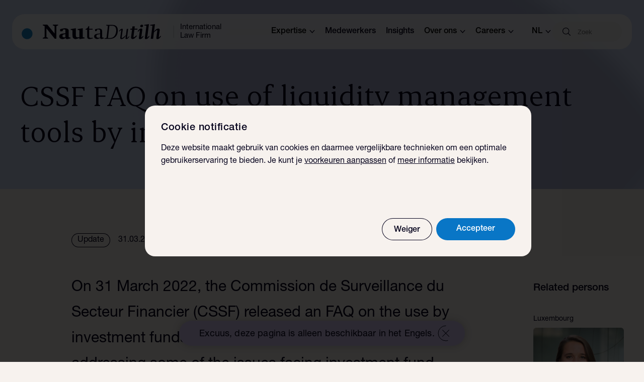

--- FILE ---
content_type: text/html; charset=utf-8
request_url: https://www.nautadutilh.com/nl/insights/cssf-faq-on-the-use-of-liquidity-management-tools-by-investment-funds/
body_size: 20826
content:
<!DOCTYPE html>
<html lang="nl">
<head>
  <meta charset="utf-8">
  <meta http-equiv="x-ua-compatible" content="ie=edge">
  <meta name="viewport" content="width=device-width, initial-scale=1, maximum-scale=5, user-scalable=no">
  <meta name="format-detection" content="telephone=no">
  <title>CSSF FAQ on use of liquidity management tools by investment funds - NautaDutilh</title>
  <meta name="description" content="">

  
    
    <link rel="canonical" href="https://www.nautadutilh.com/en/insights/cssf-faq-on-the-use-of-liquidity-management-tools-by-investment-funds/">
  

  
    
    <link rel="alternate" hreflang="en" href="https://www.nautadutilh.com/en/insights/cssf-faq-on-the-use-of-liquidity-management-tools-by-investment-funds/">
<link rel="alternate" hreflang="fr" href="https://www.nautadutilh.com/fr/insights/cssf-faq-on-the-use-of-liquidity-management-tools-by-investment-funds/">
  

  <meta property="og:type" content="website">
  <meta property="og:title" content="CSSF FAQ on use of liquidity management tools by investment funds">
  <meta property="og:url" content="https://www.nautadutilh.com/nl/insights/cssf-faq-on-the-use-of-liquidity-management-tools-by-investment-funds/">
  <meta property="og:image" content="https://www.nautadutilh.com">
  <meta property="og:description" content="On 31 March 2022, the Commission de Surveillance du Secteur Financier (CSSF) released an FAQ on the ..">

  <meta name="twitter:card" content="summary"/>
  <meta name="twitter:site" content="@"/>

  <link rel="icon" type="image/png" href="/static/images/favicons/favicon-32x32.png" sizes="64x64">
  <link rel="shortcut" type="image/png" href="/static/images/favicons/apple-touch-icon-180x180.png"
        sizes="196x196">
  <link rel="icon" href="/static/images/favicons/favicon.ico" sizes="16x16 32x32 48x48">
  <link rel="apple-touch-icon" sizes="180x180" href="/static/images/favicons/apple-touch-icon-180x180.png">

  <meta name="theme-color" content="#0976C6">

  <link href="/static/bundles/vendor-a571c223c61d5da7377b.min.css" rel="stylesheet" />
<link href="/static/bundles/website-a571c223c61d5da7377b.min.css" rel="stylesheet" />

  
  
    <!-- Matomo Tag Manager -->
    <script nonce="4hz4rhsjkz8MbJKN54j28Q==">
      var _mtm = window._mtm = window._mtm || [];
      _mtm.push({'mtm.startTime': (new Date().getTime()), 'event': 'mtm.Start'});
      var d=document, g=d.createElement('script'), s=d.getElementsByTagName('script')[0];
      g.async=true; g.src='https://matomo.nautadutilh.com/js/container/container_iaHsEOA0.js'; s.parentNode.insertBefore(g,s);
    </script>
    <!-- End Matomo Tag Manager -->
  
</head>

<body data-component="breakpoints" class="">


  
    
<nav class="container header-menu container--wide"
     data-component="header-menu">
  <div class="container__inner">
    <div class="header-menu__inner">
      <div class="header-menu__branding">
        <div class="header-menu__logo-target">
          <a href="https://www.nautadutilh.com/en/">
            <svg xmlns="http://www.w3.org/2000/svg" viewBox="0 0 897 98" fill="none" class="branding-svg">
<path d="M208.114 3.49759H242.017V7.64738L230.245 12.9428V94.935H220.551L167.1 27.5414V84.111L178.085 89.3963V93.5461H144.344V89.3963L156.115 84.1144V12.9428L144.344 7.644V3.49759H173.186L219.243 60.7938V12.9461L208.117 7.64738V3.49759H208.114ZM321.073 91.9814C318.106 92.9919 311.903 94.6511 311.903 94.6511C307.901 95.7967 303.772 97.0741 299.614 97.0741C294.201 97.0741 291.745 95.5399 289.278 90.4641C289.278 90.4641 285.532 92.4917 281.785 94.2692C277.272 96.432 274.291 97.0741 269.379 97.0741C257.49 97.0741 248.703 89.8119 248.703 79.2651C248.703 70.7256 254.52 64.5009 264.48 62.4665C269.499 61.446 274.419 60.8141 284.497 59.7834C287.084 59.5536 285.808 59.6617 288.647 59.4015V44.0121C288.647 39.565 287.864 36.8987 285.921 35.3611C284.621 34.469 282.951 33.9688 280.115 33.9688C278.563 33.9688 277.272 34.104 275.206 34.3338L268.865 46.6852H254.909V32.9415C254.909 32.9415 259.56 31.681 265.77 30.1468C274.561 27.8557 278.821 27.0953 285.67 27.0953C292.376 27.0953 296.906 27.9841 301.036 30.0083C307.246 33.0733 309.316 36.8987 309.316 44.519V83.8407C309.443 84.7261 310.109 85.1079 311.903 85.6216L321.073 87.9094V91.9814ZM288.643 85.483V65.2612C286.194 65.6262 285.532 65.7715 281.781 66.2717C272.749 67.4375 269.379 70.2288 269.379 76.7205C269.379 83.2087 273.122 86.1386 281.274 86.1386C283.334 86.1386 285.021 86.1386 287.864 85.6216L288.647 85.4864L288.643 85.483ZM377.557 97.4593V89.9572C373.027 91.5962 368.897 92.9919 364.367 94.5328C358.944 96.307 356.612 97.0774 353.521 97.0774C347.563 97.0774 342.398 94.8944 338.903 91.4712C334.901 87.3991 333.493 82.8201 333.493 73.277V40.1969L321.736 36.5236V32.3265L354.808 26.7236V69.2083C354.808 76.5921 355.187 79.2719 357.012 81.8165C358.944 84.7328 361.79 85.7635 368.369 85.7635C372.013 85.7635 373.934 85.3681 377.557 84.8579V40.1969L365.782 36.5236V32.3265L398.885 26.7236V84.4861L410.642 87.9094V92.1065L377.557 97.4627V97.4593ZM454.899 94.7491C447.295 96.5773 444.09 96.9862 440.892 96.9862C436.762 96.9862 433.457 95.9386 431.173 93.7083C428.379 91.2076 426.895 87.1456 426.895 81.7725V36.287H416.507V32.215C421.724 29.9745 427.054 26.8216 428.769 25.0001C430.373 23.2868 433.681 17.0013 435.303 13.0577H439.453V30.1232H461.54V36.2803H439.453V77.9607C439.453 82.1544 440.088 84.9288 441.696 86.7537C443.428 88.7238 446.377 89.501 450.887 89.501C454.899 89.501 457.683 89.251 461.961 88.2067L463.006 92.7891L454.899 94.7491ZM533.745 92.1267L523.623 95.4047C522.157 95.942 518.814 96.3171 517.206 96.3171C512.949 96.3171 510.554 94.2388 509.771 89.7612C508.039 90.6737 509.502 90.0417 503.351 92.7891C498.165 95.1479 495.919 96.3137 490.175 96.3137C479.125 96.3137 471.252 89.5044 471.252 79.6605C471.252 71.5603 476.33 66.1669 485.914 63.9467C490.703 62.8991 497.617 61.9664 505.362 61.3007L509.364 60.9256V45.4652C509.364 39.1594 508.039 36.9392 503.503 35.3442C501.619 34.7021 498.7 34.2966 495.499 34.2966C494.056 34.2966 493.235 34.2966 491.621 34.4521L485.794 45.8403H477.514V33.3808C480.524 32.6058 483.544 31.8691 486.573 31.1708C492.449 29.7177 497.372 28.7951 501.881 28.7951C507.908 28.7951 512.69 29.9779 516.285 32.465C520.414 35.2124 521.874 38.639 521.874 44.9347V81.8976C521.874 82.9452 522.001 84.5199 522.288 85.0471C522.819 85.973 523.481 86.3447 525.876 87.0105L533.745 89.2476V92.1267ZM509.364 87.0139V64.7341C504.286 65.3761 499.773 66.1669 494.705 67.3598C488.036 69.0596 485.114 72.2125 485.114 77.8357C485.114 84.5267 490.303 88.8522 498.445 88.8522C501.881 88.8522 505.224 88.3115 508.564 87.2741L509.364 87.0139ZM622.148 40.8829C622.148 55.6809 618.605 67.887 611.857 77.0922C604.232 87.3653 590.777 95.6683 570.853 95.6683H537.368L537.747 92.539L550.278 88.7914L558.985 11.929L547.383 8.04614L547.773 5.05883H586.813C610.939 5.05883 622.148 17.907 622.148 40.8795V40.8829ZM611.857 40.3625C611.857 22.1953 604.36 10.2427 583.905 10.2427H568.476L559.655 90.4743H572.437C588.776 90.4743 599.064 81.1339 604.073 72.0503C612.395 56.9785 611.857 39.5852 611.857 40.3625ZM676.624 96.9727C673.184 96.9727 671.345 95.6683 671.345 92.8094C671.345 91.9037 671.476 91.1163 671.476 90.6061L673.456 75.4093C667.64 82.6917 658.014 96.9693 645.76 96.9693C640.485 96.9693 637.449 94.7728 637.449 90.6061C637.441 89.9165 637.487 89.2274 637.587 88.5447L644.049 40.6261C644.187 39.1966 644.325 38.8012 642.876 37.3819L631.27 48.6688L629.272 46.9859C633.361 37.507 641.803 29.9812 648.658 29.9812C651.959 29.9812 653.405 31.1539 653.405 34.2696C653.405 35.057 653.405 36.1992 653.267 37.1251L646.56 85.8142C646.433 86.3211 646.433 86.9767 646.433 87.1085C646.433 89.1766 647.34 89.8322 649.055 89.8322C651.96 89.8322 654.723 88.1324 663.431 80.8736C666.087 78.6602 667.798 77.0956 673.967 71.7867L679.007 31.1505H687.967L680.971 86.4495C680.712 88.5447 680.46 88.6697 682.168 90.3492L694.012 78.5217L695.888 80.2181C692.335 85.679 686.132 96.9727 676.624 96.9727ZM746.786 36.0775H727.532L722.132 78.9238C722.132 79.8261 722.008 81.0054 722.008 81.5259C722.008 83.8576 722.916 85.1451 724.499 85.1451C726.331 85.1451 728.587 83.719 733.455 79.451C736.243 77.0922 737.823 75.5377 740.179 73.3446L744.03 76.4603C740.331 81.5292 736.243 86.1859 731.623 90.2208C726.076 94.8944 721.591 96.9727 716.323 96.9727C710.13 96.9727 706.687 93.3399 706.687 86.6962C706.687 85.4188 706.687 83.986 706.832 82.8235L712.748 36.1992H701.684L702.467 29.721H713.421L715.384 14.5344H730.295L728.301 29.721H747.452L746.786 36.0741V36.0775ZM772.879 20.3806C767.88 20.3806 764.971 18.032 764.971 13.6152C764.971 7.25876 768.542 3.626 775.135 3.626C780.289 3.626 783.042 5.97462 783.042 10.6212C783.042 16.8797 779.499 20.3806 772.879 20.3806ZM763.388 97.6215C758.378 97.6215 756.16 95.4047 756.16 90.8629C756.16 89.6869 756.16 88.7914 756.288 87.7404L762.742 41.4101C762.742 39.7272 761.68 39.3217 761.155 38.6796L751.544 49.3278L748.632 46.9825C755.214 34.5129 762.491 28.4268 770.919 28.4268C775.921 28.4268 778.171 30.3732 778.171 34.9117C778.171 35.5639 778.043 37.2468 777.919 37.7672L771.716 84.503C771.716 86.1859 772.496 86.5712 773.003 87.2335L782.663 76.2102L785.699 79.0421C779.213 90.9913 771.423 97.6249 763.384 97.6249H763.388V97.6215ZM801.51 97.3545C796.646 97.3545 794.379 95.4047 794.379 90.7345C794.379 90.0992 794.507 88.9266 794.507 88.0006L804.405 10.4961L789.77 8.55641L790.16 4.92366L820.368 0.00337931L809.825 84.6382C809.825 86.4461 810.746 86.8483 811.27 87.2335L820.761 76.3352L823.787 79.1908C817.325 91.2616 809.435 97.3545 801.507 97.3545H801.51ZM874.571 97.2396C869.689 97.2396 867.44 95.0228 867.44 90.6094C867.44 89.9674 867.588 88.6663 867.736 87.4971L873.529 42.9612C873.529 42.9612 873.801 41.7919 873.643 41.5351C873.801 39.5785 873.115 38.8012 871.79 38.8012C869.834 38.8012 867.188 40.4977 861.116 45.5531C858.363 47.7733 856.241 49.588 852.032 53.6161L846.74 95.6683H831.991L842.662 10.4995L827.768 8.55641L828.151 4.92703L858.739 0L852.563 48.9324C860.981 35.8207 870.493 28.6701 879.715 28.6701C885.642 28.6701 888.933 31.5323 888.933 36.9967C888.933 37.7638 888.809 39.0682 888.809 39.9705L883.134 84.111C882.903 85.9359 883.686 86.3211 884.465 87.1051L894.101 76.0716L896.999 78.792C890.934 90.4709 882.771 97.2363 874.574 97.2363V97.2396H874.571Z" fill="#06031D"/>
<path d="M78.7344 62.2874C78.7344 81.7826 63.3267 97.6249 44.3655 97.6249C25.387 97.6249 10 81.786 10 62.2874C10 42.7685 25.387 26.9297 44.3655 26.9297C63.3267 26.9297 78.7344 42.7685 78.7344 62.2874Z" fill="#1C85C9"/>
</svg>
          </a>
        </div>
        <div class="header-menu__divider"></div>
        <div class="header-menu__logo-text">International Law Firm</div>
      </div>
      <div class="header-menu__navigation-top">
        
          <div class="header-menu__navigation-item">
            
<button class="header-menu__navigation-button" data-category-id="bd90098d-cd76-41ff-ad04-b3b8fed9157d">Expertise<svg width="11" height="8" viewBox="0 0 11 8" fill="none" xmlns="http://www.w3.org/2000/svg">
    <path d="M10 1L5.5 6L1 0.999999" stroke="#06031D" stroke-width="1.4"/>
</svg>
</button>

          </div>
        
          <div class="header-menu__navigation-item">
            


<a href="/nl/medewerkers/">
  Medewerkers
</a>


          </div>
        
          <div class="header-menu__navigation-item">
            


<a href="/nl/insights/">
  Insights
</a>


          </div>
        
          <div class="header-menu__navigation-item">
            
<button class="header-menu__navigation-button" data-category-id="b9d1cbbd-db3c-464a-b974-857240264645">Over ons<svg width="11" height="8" viewBox="0 0 11 8" fill="none" xmlns="http://www.w3.org/2000/svg">
    <path d="M10 1L5.5 6L1 0.999999" stroke="#06031D" stroke-width="1.4"/>
</svg>
</button>

          </div>
        
          <div class="header-menu__navigation-item">
            
<button class="header-menu__navigation-button" data-category-id="3378dba3-5eea-48bc-b886-12de3895923c">Careers<svg width="11" height="8" viewBox="0 0 11 8" fill="none" xmlns="http://www.w3.org/2000/svg">
    <path d="M10 1L5.5 6L1 0.999999" stroke="#06031D" stroke-width="1.4"/>
</svg>
</button>

          </div>
        
        

<div class="language-switch" data-component="language-switch">
  <button class="language-switch__btn">
    nl<svg width="11" height="8" viewBox="0 0 11 8" fill="none" xmlns="http://www.w3.org/2000/svg">
    <path d="M10 1L5.5 6L1 0.999999" stroke="#06031D" stroke-width="1.4"/>
</svg>
</button>
  <div class="language-switch__foldout">
    
    <ul class="language-switch__list">
      
        <li class="language-switch__item">
          <a
            class="language-switch__link language-switch__link--active"
            hreflang="nl"
            href="https://www.nautadutilh.com/nl/insights/cssf-faq-on-the-use-of-liquidity-management-tools-by-investment-funds/"
          >Nederlands</a>
        </li>
      
        <li class="language-switch__item">
          <a
            class="language-switch__link"
            hreflang="en"
            href="https://www.nautadutilh.com/en/insights/cssf-faq-on-the-use-of-liquidity-management-tools-by-investment-funds/"
          >Engels</a>
        </li>
      
        <li class="language-switch__item">
          <a
            class="language-switch__link"
            hreflang="fr"
            href="https://www.nautadutilh.com/fr/insights/cssf-faq-on-the-use-of-liquidity-management-tools-by-investment-funds/"
          >Frans</a>
        </li>
      
    </ul>
  </div>
</div>


      </div>
      

<div class="header-search-bar" data-component="menu-searchbar">
  <form  class="header-search-bar__form" method="get" action="https://www.nautadutilh.com/nl/search/">
    <div class="header-search-bar__inner">
      <label for="query" class="header-search-bar__icon"><svg width="16" height="16" viewBox="0 0 16 16" fill="none" xmlns="http://www.w3.org/2000/svg">
    <path
        d="M11.8146 11.0069C12.9266 9.68682 13.4858 7.98839 13.3755 6.26601C13.2651 4.54364 12.4936 2.93018 11.2221 1.76313C9.95077 0.595844 8.27761 -0.0352902 6.55183 0.00152459C4.82621 0.0384633 3.18133 0.740299 1.96076 1.9607C0.740322 3.18123 0.0384707 4.8259 0.00152431 6.55163C-0.0352884 8.27733 0.595895 9.9504 1.76318 11.2218C2.9305 12.4933 4.54388 13.2646 6.2662 13.3751C7.98876 13.4854 9.68725 12.9262 11.0073 11.8142L15.0329 15.8397C15.1779 15.9797 15.3859 16.033 15.5802 15.9797C15.7745 15.9263 15.9263 15.7745 15.9797 15.5803C16.033 15.3859 15.9797 15.1779 15.8397 15.0329L11.8146 11.0069ZM1.16992 6.70818C1.16992 5.23927 1.75346 3.83036 2.79223 2.79159C3.83091 1.75285 5.23986 1.16933 6.70894 1.16933C8.17802 1.16933 9.58672 1.75285 10.6256 2.79159C11.6644 3.83023 12.248 5.23914 12.248 6.70818C12.248 8.17722 11.6644 9.58587 10.6256 10.6248C9.58688 11.6635 8.17802 12.247 6.70894 12.247C5.24051 12.2454 3.83257 11.6612 2.79419 10.623C1.75578 9.5846 1.17158 8.17654 1.16992 6.70818Z"
        fill="#06031D"/>
</svg>
</label>
      <input class="header-search-bar__input"
             name="query"
             id="query"
             type="text"
             onfocus="this.value = this.value;"
             placeholder=Zoek
             
             />
      
      
      <button class="header-search-bar__clear" type="button"><svg xmlns="http://www.w3.org/2000/svg" viewBox="0 0 24 24" height="24px" width="24px">
  <path fill="currentColor" d="M24 1.2 22.8 0 12 10.8 1.2 0 0 1.2 10.8 12 0 22.8 1.2 24 12 13.2 22.8 24l1.2-1.2L13.2 12z"/>
</svg>
</button>
    </div>
  </form>

  
<div class="header-search-overlay">
  <div class="header-search-overlay__results">
  </div>
</div>



</div>

      <div class="header-menu__open-close">
        <div class="hamburger">
  <div class="hamburger__menu-text">Menu</div>
  <div class="hamburger__wrapper">
    <span class="hamburger__icon"></span>
  </div>
</div>

      </div>
      <div class="header-menu__navigation-foldout">
        
          <div class="header-menu__navigation-category">
            
<div id="category-bd90098d-cd76-41ff-ad04-b3b8fed9157d">
  <h3 class="header-menu__navigation-title">
    Expertise
    <svg xmlns="http://www.w3.org/2000/svg" viewBox="0 0 24 24" fill="none" class="icon-plus">
<path id="vertical" d="M12 0V24" stroke="#06031D"/>
<path d="M0 12L24 12" stroke="#06031D"/>
</svg>
    <svg xmlns="http://www.w3.org/2000/svg" viewBox="0 0 24 24" fill="none" class="icon-minus inactive">
  <path fill="none" stroke="#06031d" d="M0 12h24"/>
</svg>
  </h3>
  <div class="header-menu__navigation-category__wrapper">
    <ul class="header-menu__category-list">
      
        
          <li class="header-menu__navigation-category-item">
            


<a href="/nl/expertises/#Advies">
  Advies
</a>


          </li>
          <li class="header-menu__navigation-category-item" data-category="Advies">
            
              <span role="button" tabindex="0" class="header-menu__navigation-category-item__button" aria-expanded="false" aria-controls="foldout-Advies" id="foldout-Advies" data-category="Advies">
                Advies <svg xmlns="http://www.w3.org/2000/svg" viewBox="0 0 24 24" height="24px" width="24px">
  <path fill="currentColor" d="m13.8 1.8-1.3 1.3 8.1 8H0v1.8h20.6l-8.1 8 1.3 1.3L24 12z"/>
</svg>

              </span>
            
          </li>
        
      
        
          <li class="header-menu__navigation-category-item">
            


<a href="/nl/expertises/#Transactioneel">
  Transactioneel
</a>


          </li>
          <li class="header-menu__navigation-category-item" data-category="Transactioneel">
            
              <span role="button" tabindex="0" class="header-menu__navigation-category-item__button" aria-expanded="false" aria-controls="foldout-Transactioneel" id="foldout-Transactioneel" data-category="Transactioneel">
                Transactioneel <svg xmlns="http://www.w3.org/2000/svg" viewBox="0 0 24 24" height="24px" width="24px">
  <path fill="currentColor" d="m13.8 1.8-1.3 1.3 8.1 8H0v1.8h20.6l-8.1 8 1.3 1.3L24 12z"/>
</svg>

              </span>
            
          </li>
        
      
        
          <li class="header-menu__navigation-category-item">
            


<a href="/nl/expertises/#Geschillenbeslechting">
  Geschillenbeslechting
</a>


          </li>
          <li class="header-menu__navigation-category-item" data-category="Geschillenbeslechting">
            
              <span role="button" tabindex="0" class="header-menu__navigation-category-item__button" aria-expanded="false" aria-controls="foldout-Geschillenbeslechting" id="foldout-Geschillenbeslechting" data-category="Geschillenbeslechting">
                Geschillenbeslechting <svg xmlns="http://www.w3.org/2000/svg" viewBox="0 0 24 24" height="24px" width="24px">
  <path fill="currentColor" d="m13.8 1.8-1.3 1.3 8.1 8H0v1.8h20.6l-8.1 8 1.3 1.3L24 12z"/>
</svg>

              </span>
            
          </li>
        
      
        
          <li class="header-menu__navigation-category-item">
            


<a href="/nl/expertises/#Regelgeving">
  Regelgeving
</a>


          </li>
          <li class="header-menu__navigation-category-item" data-category="Regelgeving">
            
              <span role="button" tabindex="0" class="header-menu__navigation-category-item__button" aria-expanded="false" aria-controls="foldout-Regelgeving" id="foldout-Regelgeving" data-category="Regelgeving">
                Regelgeving <svg xmlns="http://www.w3.org/2000/svg" viewBox="0 0 24 24" height="24px" width="24px">
  <path fill="currentColor" d="m13.8 1.8-1.3 1.3 8.1 8H0v1.8h20.6l-8.1 8 1.3 1.3L24 12z"/>
</svg>

              </span>
            
          </li>
        
      
        
          <li class="header-menu__navigation-category-item">
            


<a href="/nl/sectors/">
  Sectoren
</a>


          </li>
          <li class="header-menu__navigation-category-item" data-category="Sectoren">
            
              <span role="button" tabindex="0" class="header-menu__navigation-category-item__button" aria-expanded="false" aria-controls="foldout-Sectoren" id="foldout-Sectoren" data-category="Sectoren">
                Sectoren <svg xmlns="http://www.w3.org/2000/svg" viewBox="0 0 24 24" height="24px" width="24px">
  <path fill="currentColor" d="m13.8 1.8-1.3 1.3 8.1 8H0v1.8h20.6l-8.1 8 1.3 1.3L24 12z"/>
</svg>

              </span>
            
          </li>
        
      
        
          <li class="header-menu__navigation-category-item">
            


<a href="/nl/global-impact-areas/">
  Global impact areas
</a>


          </li>
          <li class="header-menu__navigation-category-item" data-category="Global impact areas">
            
              <span role="button" tabindex="0" class="header-menu__navigation-category-item__button" aria-expanded="false" aria-controls="foldout-Global impact areas" id="foldout-Global impact areas" data-category="Global impact areas">
                Global impact areas <svg xmlns="http://www.w3.org/2000/svg" viewBox="0 0 24 24" height="24px" width="24px">
  <path fill="currentColor" d="m13.8 1.8-1.3 1.3 8.1 8H0v1.8h20.6l-8.1 8 1.3 1.3L24 12z"/>
</svg>

              </span>
            
          </li>
        
      
    </ul>
    
      <ul id="foldout-Advies" class="header-menu__category-list__foldout" data-category="Advies" role="region" aria-labelledby="foldout-Advies-label">
        
          <li class="header-menu__foldout-item">
            


<a href="/nl/expertises/employment-pensions/">
  Arbeid &amp; Pensioen
</a>


          </li>
        
          <li class="header-menu__foldout-item">
            


<a href="/nl/expertises/construction/">
  Construction
</a>


          </li>
        
          <li class="header-menu__foldout-item">
            


<a href="/nl/expertises/corporate-governance/">
  Corporate Governance
</a>


          </li>
        
          <li class="header-menu__foldout-item">
            


<a href="/nl/expertises/corporate-investigations/">
  Corporate investigations
</a>


          </li>
        
          <li class="header-menu__foldout-item">
            


<a href="/nl/expertises/cybersecurity-cybercrime/">
  Cybersecurity &amp; Cybercrime
</a>


          </li>
        
          <li class="header-menu__foldout-item">
            


<a href="/nl/expertises/taxation/">
  Fiscaal recht
</a>


          </li>
        
          <li class="header-menu__foldout-item">
            


<a href="/nl/expertises/intellectual-property/">
  Intellectuele Eigendom
</a>


          </li>
        
          <li class="header-menu__foldout-item">
            


<a href="/nl/expertises/competition/">
  Mededinging
</a>


          </li>
        
          <li class="header-menu__foldout-item">
            


<a href="/nl/expertises/sustainable-business-climate-change/">
  Duurzaam ondernemen en klimaatverandering
</a>


          </li>
        
          <li class="header-menu__foldout-item">
            


<a href="/nl/expertises/notariaat/">
  Notariaat
</a>


          </li>
        
          <li class="header-menu__foldout-item">
            


<a href="/nl/expertises/insurance-liability/">
  Verzekeringen &amp; Aansprakelijkheid
</a>


          </li>
        
          <li class="header-menu__foldout-item">
            


<a href="/nl/expertises/#Advies">
  Meer adviesdiensten =&gt;
</a>


          </li>
        
      </ul>
    
      <ul id="foldout-Transactioneel" class="header-menu__category-list__foldout" data-category="Transactioneel" role="region" aria-labelledby="foldout-Transactioneel-label">
        
          <li class="header-menu__foldout-item">
            


<a href="/nl/expertises/public-procurement-law/">
  Aanbestedingsrecht
</a>


          </li>
        
          <li class="header-menu__foldout-item">
            


<a href="/nl/expertises/capital-markets/">
  Capital Markets
</a>


          </li>
        
          <li class="header-menu__foldout-item">
            


<a href="/nl/expertises/financing/">
  Financiering
</a>


          </li>
        
          <li class="header-menu__foldout-item">
            


<a href="/nl/expertises/public-private-partnerships/">
  Publiek Private Samenwerking
</a>


          </li>
        
          <li class="header-menu__foldout-item">
            


<a href="/nl/expertises/restructuring-insolvency-distressed-situations/">
  Restructuring, Insolvency &amp; Distressed Situations
</a>


          </li>
        
          <li class="header-menu__foldout-item">
            


<a href="/nl/expertises/structured-finance-covered-bonds-and-securisations/">
  Securitisaties
</a>


          </li>
        
          <li class="header-menu__foldout-item">
            


<a href="/nl/expertises/vennootschap-en-onderneming/">
  Vennootschap &amp; Onderneming
</a>


          </li>
        
          <li class="header-menu__foldout-item">
            


<a href="/nl/expertises/#Transactioneel">
  Meer transactioneel =&gt;
</a>


          </li>
        
      </ul>
    
      <ul id="foldout-Geschillenbeslechting" class="header-menu__category-list__foldout" data-category="Geschillenbeslechting" role="region" aria-labelledby="foldout-Geschillenbeslechting-label">
        
          <li class="header-menu__foldout-item">
            


<a href="/nl/expertises/arbitration/">
  Arbitrage
</a>


          </li>
        
          <li class="header-menu__foldout-item">
            


<a href="/nl/expertises/corporate-crime/">
  Corporate Crime &amp; Business Integrity
</a>


          </li>
        
          <li class="header-menu__foldout-item">
            


<a href="/nl/expertises/litigation/">
  Litigation
</a>


          </li>
        
          <li class="header-menu__foldout-item">
            


<a href="/nl/expertises/supreme-court-litigation/">
  Supreme Court litigation
</a>


          </li>
        
          <li class="header-menu__foldout-item">
            


<a href="/nl/expertises/#Geschillenbeslechting">
  Meer geschillenbeslechting =&gt;
</a>


          </li>
        
      </ul>
    
      <ul id="foldout-Regelgeving" class="header-menu__category-list__foldout" data-category="Regelgeving" role="region" aria-labelledby="foldout-Regelgeving-label">
        
          <li class="header-menu__foldout-item">
            


<a href="/nl/expertises/financial-law/">
  Financiële diensten, Derivaten &amp; Regelgeving
</a>


          </li>
        
          <li class="header-menu__foldout-item">
            


<a href="/nl/expertises/public-law-regulatory/">
  Public Law &amp; Regulatory
</a>


          </li>
        
          <li class="header-menu__foldout-item">
            


<a href="/nl/expertises/privacy-data-protection/">
  Privacy &amp; Bescherming Persoonsgegevens
</a>


          </li>
        
          <li class="header-menu__foldout-item">
            


<a href="/nl/expertises/#Regelgeving">
  Meer regelgeving =&gt;
</a>


          </li>
        
      </ul>
    
      <ul id="foldout-Sectoren" class="header-menu__category-list__foldout" data-category="Sectoren" role="region" aria-labelledby="foldout-Sectoren-label">
        
          <li class="header-menu__foldout-item">
            


<a href="/nl/sectors/accountancy/">
  Accountancy
</a>


          </li>
        
          <li class="header-menu__foldout-item">
            


<a href="/nl/sectors/energy-natural-resources/">
  Energie
</a>


          </li>
        
          <li class="header-menu__foldout-item">
            


<a href="/nl/sectors/family-owned-businesses/">
  Familiebedrijven
</a>


          </li>
        
          <li class="header-menu__foldout-item">
            


<a href="/nl/sectors/financial-institutions/">
  Financiële instellingen
</a>


          </li>
        
          <li class="header-menu__foldout-item">
            


<a href="/nl/sectors/healthcare-life-sciences/">
  Healthcare &amp; Life Sciences
</a>


          </li>
        
          <li class="header-menu__foldout-item">
            


<a href="/nl/sectors/information-communication-technology/">
  Informatie &amp; Communicatie Technologie
</a>


          </li>
        
          <li class="header-menu__foldout-item">
            


<a href="/nl/sectors/investment-funds/">
  Investeringsfondsen
</a>


          </li>
        
          <li class="header-menu__foldout-item">
            


<a href="/nl/sectors/sector-team-pensions/">
  Pensioensector
</a>


          </li>
        
          <li class="header-menu__foldout-item">
            


<a href="/nl/expertises/privacy-data-protection/">
  Privacy &amp; Bescherming Persoonsgegevens
</a>


          </li>
        
          <li class="header-menu__foldout-item">
            


<a href="/nl/sectors/telecom-media-technology/">
  Technologie, Media &amp; Telecom
</a>


          </li>
        
          <li class="header-menu__foldout-item">
            


<a href="/nl/sectors/transport-logistics/">
  Transport &amp; Logistiek
</a>


          </li>
        
          <li class="header-menu__foldout-item">
            


<a href="/nl/sectors/real-estate-infrastructure/">
  Vastgoed &amp; Infrastructuur
</a>


          </li>
        
          <li class="header-menu__foldout-item">
            


<a href="/nl/sectors/">
  Meer sectoren =&gt;
</a>


          </li>
        
      </ul>
    
      <ul id="foldout-Global impact areas" class="header-menu__category-list__foldout" data-category="Global impact areas" role="region" aria-labelledby="foldout-Global impact areas-label">
        
          <li class="header-menu__foldout-item">
            


<a href="/nl/defence-and-national-security-industry-unlocking-potential-1/">
  Defensie &amp; nationale veiligheid
</a>


          </li>
        
          <li class="header-menu__foldout-item">
            


<a href="/nl/energy-infrastructure-empowering-progress/">
  Energie, Transitie &amp; Infrastructuur
</a>


          </li>
        
      </ul>
    
  </div>
</div>

          </div>
        
          <div class="header-menu__navigation-category">
            


<a href="/nl/medewerkers/">
  Medewerkers
</a>


          </div>
        
          <div class="header-menu__navigation-category">
            


<a href="/nl/insights/">
  Insights
</a>


          </div>
        
          <div class="header-menu__navigation-category">
            
<div id="category-b9d1cbbd-db3c-464a-b974-857240264645">
  <h3 class="header-menu__navigation-title">
    Over ons
    <svg xmlns="http://www.w3.org/2000/svg" viewBox="0 0 24 24" fill="none" class="icon-plus">
<path id="vertical" d="M12 0V24" stroke="#06031D"/>
<path d="M0 12L24 12" stroke="#06031D"/>
</svg>
    <svg xmlns="http://www.w3.org/2000/svg" viewBox="0 0 24 24" fill="none" class="icon-minus inactive">
  <path fill="none" stroke="#06031d" d="M0 12h24"/>
</svg>
  </h3>
  <div class="header-menu__navigation-category__wrapper">
    <ul class="header-menu__category-list">
      
        
          <li class="header-menu__navigation-category-item">
            


<a href="/nl/about-us-categorie/ons-kantoor/">
  Ons kantoor
</a>


          </li>
          <li class="header-menu__navigation-category-item" data-category="Ons kantoor">
            
              


<a href="/nl/about-us-categorie/ons-kantoor/">
  Ons kantoor
</a>


            
          </li>
        
      
        
          <li class="header-menu__navigation-category-item">
            


<a href="/nl/about-us-categorie/internationaal/">
  Internationaal
</a>


          </li>
          <li class="header-menu__navigation-category-item" data-category="Internationaal">
            
              


<a href="/nl/about-us-categorie/internationaal/">
  Internationaal
</a>


            
          </li>
        
      
        
          <li class="header-menu__navigation-category-item">
            


<a href="/en/responsible-business-/">
  Responsible business
</a>


          </li>
          <li class="header-menu__navigation-category-item" data-category="Responsible business">
            
              


<a href="/en/responsible-business-/">
  Responsible business
</a>


            
          </li>
        
      
        
          <li class="header-menu__navigation-category-item">
            


<a href="/nl/about-us-categorie/het-bestuur/">
  Het bestuur
</a>


          </li>
          <li class="header-menu__navigation-category-item" data-category="Het bestuur">
            
              


<a href="/nl/about-us-categorie/het-bestuur/">
  Het bestuur
</a>


            
          </li>
        
      
        
          <li class="header-menu__navigation-category-item">
            


<a href="/nl/about-us-categorie/geschiedenis/">
  Onze geschiedenis
</a>


          </li>
          <li class="header-menu__navigation-category-item" data-category="Onze geschiedenis">
            
              


<a href="/nl/about-us-categorie/geschiedenis/">
  Onze geschiedenis
</a>


            
          </li>
        
      
        
          <li class="header-menu__navigation-category-item">
            


<a href="/nl/our-offices/">
  Kantoren
</a>


          </li>
          <li class="header-menu__navigation-category-item" data-category="Kantoren">
            
              


<a href="/nl/our-offices/">
  Kantoren
</a>


            
          </li>
        
      
    </ul>
    
      <ul id="foldout-Ons kantoor" class="header-menu__category-list__foldout" data-category="Ons kantoor" role="region" aria-labelledby="foldout-Ons kantoor-label">
        
      </ul>
    
      <ul id="foldout-Internationaal" class="header-menu__category-list__foldout" data-category="Internationaal" role="region" aria-labelledby="foldout-Internationaal-label">
        
      </ul>
    
      <ul id="foldout-Responsible business" class="header-menu__category-list__foldout" data-category="Responsible business" role="region" aria-labelledby="foldout-Responsible business-label">
        
      </ul>
    
      <ul id="foldout-Het bestuur" class="header-menu__category-list__foldout" data-category="Het bestuur" role="region" aria-labelledby="foldout-Het bestuur-label">
        
      </ul>
    
      <ul id="foldout-Onze geschiedenis" class="header-menu__category-list__foldout" data-category="Onze geschiedenis" role="region" aria-labelledby="foldout-Onze geschiedenis-label">
        
      </ul>
    
      <ul id="foldout-Kantoren" class="header-menu__category-list__foldout" data-category="Kantoren" role="region" aria-labelledby="foldout-Kantoren-label">
        
      </ul>
    
  </div>
</div>

          </div>
        
          <div class="header-menu__navigation-category">
            
<div id="category-3378dba3-5eea-48bc-b886-12de3895923c">
  <h3 class="header-menu__navigation-title">
    Careers
    <svg xmlns="http://www.w3.org/2000/svg" viewBox="0 0 24 24" fill="none" class="icon-plus">
<path id="vertical" d="M12 0V24" stroke="#06031D"/>
<path d="M0 12L24 12" stroke="#06031D"/>
</svg>
    <svg xmlns="http://www.w3.org/2000/svg" viewBox="0 0 24 24" fill="none" class="icon-minus inactive">
  <path fill="none" stroke="#06031d" d="M0 12h24"/>
</svg>
  </h3>
  <div class="header-menu__navigation-category__wrapper">
    <ul class="header-menu__category-list">
      
        
          <li class="header-menu__navigation-category-item">
            


<a href="https://careers.nautadutilh.com/nl/the-netherlands/">
  Nederland
</a>


          </li>
          <li class="header-menu__navigation-category-item" data-category="Nederland">
            
              


<a href="https://careers.nautadutilh.com/nl/the-netherlands/">
  Nederland
</a>


            
          </li>
        
      
        
          <li class="header-menu__navigation-category-item">
            


<a href="https://careers.nautadutilh.com/en/belgium/">
  België
</a>


          </li>
          <li class="header-menu__navigation-category-item" data-category="België">
            
              


<a href="https://careers.nautadutilh.com/en/belgium/">
  België
</a>


            
          </li>
        
      
        
          <li class="header-menu__navigation-category-item">
            


<a href="https://careers.nautadutilh.com/en/luxembourg/">
  Luxemburg
</a>


          </li>
          <li class="header-menu__navigation-category-item" data-category="Luxemburg">
            
              


<a href="https://careers.nautadutilh.com/en/luxembourg/">
  Luxemburg
</a>


            
          </li>
        
      
        
          <li class="header-menu__navigation-category-item">
            


<a href="/nl/alumni/">
  Alumni
</a>


          </li>
          <li class="header-menu__navigation-category-item" data-category="Alumni">
            
              


<a href="/nl/alumni/">
  Alumni
</a>


            
          </li>
        
      
    </ul>
    
      <ul id="foldout-Nederland" class="header-menu__category-list__foldout" data-category="Nederland" role="region" aria-labelledby="foldout-Nederland-label">
        
      </ul>
    
      <ul id="foldout-België" class="header-menu__category-list__foldout" data-category="België" role="region" aria-labelledby="foldout-België-label">
        
      </ul>
    
      <ul id="foldout-Luxemburg" class="header-menu__category-list__foldout" data-category="Luxemburg" role="region" aria-labelledby="foldout-Luxemburg-label">
        
      </ul>
    
      <ul id="foldout-Alumni" class="header-menu__category-list__foldout" data-category="Alumni" role="region" aria-labelledby="foldout-Alumni-label">
        
      </ul>
    
  </div>
</div>

          </div>
        
        <div class="header-menu__language-switch-mobile">
          



<div class="language-switch-mobile">
  
    <a class="language-switch-mobile__link language-switch-mobile__link--active" hreflang="nl"
       href="https://www.nautadutilh.com/nl/insights/cssf-faq-on-the-use-of-liquidity-management-tools-by-investment-funds/">nl</a>
  
    <a class="language-switch-mobile__link" hreflang="en"
       href="https://www.nautadutilh.com/en/insights/cssf-faq-on-the-use-of-liquidity-management-tools-by-investment-funds/">en</a>
  
    <a class="language-switch-mobile__link" hreflang="fr"
       href="https://www.nautadutilh.com/fr/insights/cssf-faq-on-the-use-of-liquidity-management-tools-by-investment-funds/">fr</a>
  
</div>

        </div>

        
      </div>
    </div>
  </div>
</nav>

  
  
  
    
<div class="language-popup" data-component="language-popup">
  <div class="language-popup__inner">
    <p class="language-popup__text">Excuus, deze pagina is alleen beschikbaar in het Engels.</p>
    <div class="language-popup__countdown">
      <div class="language-popup__close-icon"><svg xmlns="http://www.w3.org/2000/svg" viewBox="0 0 24 24" height="24px" width="24px">
  <path fill="currentColor" d="M24 1.2 22.8 0 12 10.8 1.2 0 0 1.2 10.8 12 0 22.8 1.2 24 12 13.2 22.8 24l1.2-1.2L13.2 12z"/>
</svg>
</div>
      <svg class="language-popup__countdown-circle">
        <circle r="15" cx="16" cy="16"></circle>
      </svg>
    </div>
  </div>
</div>

  
  

<header class="page-header page-header-- ">
  
    <div class="moving-dot moving-dot--at-page-top  moving-dot--theme-color-1">
  <div class="moving-dot__shape_wrap">
    <div class="moving-dot__shape"></div>
  </div>
</div>

  
  <div class="container">
    <div class="container__inner">
      <div class="page-header__top">
        <div class="page-header__text">
          <h1 class="page-header__title">CSSF FAQ on use of liquidity management tools by investment funds</h1>
        </div>
      </div>
    </div>
  </div>
  
</header>


  
  <div class="content__background " data-component="page-content-scroll">

    
  

<div class="container">
  <div class="container__inner">
    <div class="meta">
      <div class="meta__inner">
        <a href="/nl/insights/?category=4" class="meta__button">Update</a>
        
        <div class="meta__date-read">
          <span class="meta__date">31.03.2022</span>
          <span data-component="readtime-indicator" data-suffix="lees"></span>
        </div>
      </div>
    </div>
  </div>
</div>



    
      <div class="container">
        <div class="container__inner">
          <div class="content">
            <div class="content__main-10">
              
              
                <div class="page-header__intro">
                  On 31 March 2022, the Commission de Surveillance du Secteur Financier (CSSF) released an FAQ on the use by investment funds of liquidity management tools (LMTs), addressing some of the issues facing investment fund managers (IFMs).
                </div>
              
              
                
<div class="rich-text-block">
  <div class="rich-text-block__text">
    <p data-block-key="mjv5x">Russian and Belarussian assets under management have become illiquid or non-tradeable due to the Ukraine crisis and the sanctions imposed by the EU and other countries. More particularly, the FAQ discusses the valuation of affected assets and provides guidance to the management bodies of investment funds on evaluation of a fund&#x27;s specific circumstances and insight into the various alternatives available.</p><p data-block-key="4roed">The <a href="https://www.cssf.lu/en/Document/ukraine-crisis-faqs-on-the-application-of-liquidity-management-tools-by-investment-funds/" target="_blank" rel="noopener noreferrer">FAQ</a> addresses how investment funds with high exposure to illiquid assets should deal with such assets and how the management body of an investment fund should segregate illiquid assets from liquid ones in order to renew the fund&#x27;s structure and strategy or, as a last resort, to liquidate the fund if no solution can be found. The CSSF emphasises the management body’s responsibility to check, based on the constitutional documents of the UCITS, whether a side-pocket clause could be used to segregate riskier or illiquid assets from more liquid investments and the circumstances and conditions to be considered in that respect.</p><p data-block-key="5ehp5">The FAQ suggests several segregation approaches that can be considered by the governing body with respect to funds with higher exposure to illiquid assets. In that respect, the CSSF suggests, as a first step, suspending subscription and redemption activities and then applying one of the following options to segregate structurally illiquid assets from the still liquid part of the portfolio or, as a last resort, placing the fund in liquidation:</p><ul><li data-block-key="c5ll3">Accounting segregation of the illiquid assets of the impacted fund by allocating the illiquid assets to a new share class with the aim of realising them in the best interest of investors;</li><li data-block-key="dj8eo">Splitting the impacted sub-fund into two sub-funds, with the initial sub-fund retaining the illiquid assets and the liquid assets being transferred to a new sub-fund; or</li><li data-block-key="4bcfm">Splitting the impacted sub-fund into two sub funds, with the initial sub-fund retaining the liquid assets and the illiquid assets being transferred to a new sub-fund.</li></ul><p data-block-key="2e4k5">The management body must be able to demonstrate that the selected segregation option is the only/best possible solution, taking into account the interests of investors, legal aspects (e.g. assessment of potential breaches of the UCITS regulation), tax and accounting aspects related to the proposed transaction, compliance with the sanctions regulations and the constitutional documents of the UCITS, and the costs involved. Affected investors should be informed of the selected option in accordance with the provisions of the prospectus.</p><p data-block-key="7p8lr">Implementation of any of the abovementioned options requires prior notification to the CSSF in order to obtain an authorisation and submission to the CSSF of relevant information.</p>
  </div>
</div>

              
              
                
<div class="card-list content__block--wide" data-component="collision-checker related-articles" data-layout="wide">
  
    <h2 class="card-list__title">Related articles</h2>
  
  <ul class="card-list__items">
    
      <li class="card-list__item card-list__item--hidden">
        


<div class="card card--theme-color-3 card--default ">
  <a class="card__link group" href="https://www.nautadutilh.com/nl/insights/counting-down-to-dora-mapping-and-classification-of-ICT-services-supporting-critical-or-important-functions/">
    
    
      <div class="card__tags">
        
          <div class="card__tag">Blog</div>
        
      </div>
    
    <div class="card__content">
      
        <time class="card__date">17.05.2024</time>
      <h3 class="card__title">Counting down to DORA - Mapping &amp; classification of ICT services ‘supporting’ critical or important functions</h3>
      
        <div class="card__button">
          


  <button class="button button--primary button--link button--icon-after">Lees meer<span class="button__svg-container"><svg xmlns="http://www.w3.org/2000/svg" viewBox="0 0 48 24" height="24px" width="48px" class="arrow--long">
  <path d="m34.5 1.6 9.2 9.3H0v2.2h43.7l-9.2 9.3L36 24l12-12L36 0l-1.5 1.6z" fill="currentColor"/>
</svg>
</span></button>


        </div>
    </div>
  </a>
</div>


      </li>
    
      <li class="card-list__item card-list__item--hidden">
        


<div class="card card--theme-color-1 card--default ">
  <a class="card__link group" href="https://www.nautadutilh.com/nl/insights/aifmd-ii-enters-into-force-the-implementation-period-has-started/">
    
    
      <div class="card__tags">
        
          <div class="card__tag">Update</div>
        
      </div>
    
    <div class="card__content">
      
        <time class="card__date">15.04.2024</time>
      <h3 class="card__title">AIFMD II enters into force - the implementation period has started</h3>
      
        <div class="card__button">
          


  <button class="button button--primary button--link button--icon-after">Lees meer<span class="button__svg-container"><svg xmlns="http://www.w3.org/2000/svg" viewBox="0 0 48 24" height="24px" width="48px" class="arrow--long">
  <path d="m34.5 1.6 9.2 9.3H0v2.2h43.7l-9.2 9.3L36 24l12-12L36 0l-1.5 1.6z" fill="currentColor"/>
</svg>
</span></button>


        </div>
    </div>
  </a>
</div>


      </li>
    
      <li class="card-list__item card-list__item--hidden">
        


<div class="card card--theme-color-3 card--default ">
  <a class="card__link group" href="https://www.nautadutilh.com/nl/insights/Counting-down-to-DORA-governance-of-ICT-risks-and-board-member-responsibility/">
    
    
      <div class="card__tags">
        
          <div class="card__tag">Blog</div>
        
      </div>
    
    <div class="card__content">
      
        <time class="card__date">11.04.2024</time>
      <h3 class="card__title">Counting down to DORA – governance of ICT risks and board member responsibility</h3>
      
        <div class="card__button">
          


  <button class="button button--primary button--link button--icon-after">Lees meer<span class="button__svg-container"><svg xmlns="http://www.w3.org/2000/svg" viewBox="0 0 48 24" height="24px" width="48px" class="arrow--long">
  <path d="m34.5 1.6 9.2 9.3H0v2.2h43.7l-9.2 9.3L36 24l12-12L36 0l-1.5 1.6z" fill="currentColor"/>
</svg>
</span></button>


        </div>
    </div>
  </a>
</div>


      </li>
    
      <li class="card-list__item card-list__item--hidden">
        


<div class="card card--theme-color-3 card--default ">
  <a class="card__link group" href="https://www.nautadutilh.com/nl/insights/counting-down-to-dora-mapping-and-classification-of-ICT-services/">
    
    
      <div class="card__tags">
        
          <div class="card__tag">Blog</div>
        
      </div>
    
    <div class="card__content">
      
        <time class="card__date">15.02.2024</time>
      <h3 class="card__title">Counting down to DORA – Mapping and classification of ICT services</h3>
      
        <div class="card__button">
          


  <button class="button button--primary button--link button--icon-after">Lees meer<span class="button__svg-container"><svg xmlns="http://www.w3.org/2000/svg" viewBox="0 0 48 24" height="24px" width="48px" class="arrow--long">
  <path d="m34.5 1.6 9.2 9.3H0v2.2h43.7l-9.2 9.3L36 24l12-12L36 0l-1.5 1.6z" fill="currentColor"/>
</svg>
</span></button>


        </div>
    </div>
  </a>
</div>


      </li>
    
      <li class="card-list__item card-list__item--hidden">
        


<div class="card card--theme-color-1 card--default ">
  <a class="card__link group" href="https://www.nautadutilh.com/nl/insights/new-bill-of-law-for-modernisation-and-retailisation-of-luxembourg-fund-solutions/">
    
    
      <div class="card__tags">
        
          <div class="card__tag">Update</div>
        
      </div>
    
    <div class="card__content">
      
        <time class="card__date">10.08.2023</time>
      <h3 class="card__title">New bill of law for modernisation and retailisation of Luxembourg fund solutions</h3>
      
        <div class="card__button">
          


  <button class="button button--primary button--link button--icon-after">Lees meer<span class="button__svg-container"><svg xmlns="http://www.w3.org/2000/svg" viewBox="0 0 48 24" height="24px" width="48px" class="arrow--long">
  <path d="m34.5 1.6 9.2 9.3H0v2.2h43.7l-9.2 9.3L36 24l12-12L36 0l-1.5 1.6z" fill="currentColor"/>
</svg>
</span></button>


        </div>
    </div>
  </a>
</div>


      </li>
    
      <li class="card-list__item card-list__item--hidden">
        


<div class="card card--theme-color-3 card--default ">
  <a class="card__link group" href="https://www.nautadutilh.com/nl/insights/cssf-publishes-communication-on-sfdr-rts-confirmation-letter/">
    
    
      <div class="card__tags">
        
          <div class="card__tag">Update</div>
        
      </div>
    
    <div class="card__content">
      
        <time class="card__date">12.09.2022</time>
      <h3 class="card__title">CSSF publishes Communication on SFDR RTS confirmation letter</h3>
      
        <div class="card__button">
          


  <button class="button button--primary button--link button--icon-after">Lees meer<span class="button__svg-container"><svg xmlns="http://www.w3.org/2000/svg" viewBox="0 0 48 24" height="24px" width="48px" class="arrow--long">
  <path d="m34.5 1.6 9.2 9.3H0v2.2h43.7l-9.2 9.3L36 24l12-12L36 0l-1.5 1.6z" fill="currentColor"/>
</svg>
</span></button>


        </div>
    </div>
  </a>
</div>


      </li>
    
      <li class="card-list__item card-list__item--hidden">
        


<div class="card card--theme-color-1 card--default ">
  <a class="card__link group" href="https://www.nautadutilh.com/nl/insights/nautadutilh-boosts-its-funds-practice-with-the-arrival-of-partner-geraldine-leonard/">
    
    
      <div class="card__tags">
        
          <div class="card__tag">Corporate news</div>
        
      </div>
    
    <div class="card__content">
      
        <time class="card__date">07.09.2022</time>
      <h3 class="card__title">NautaDutilh boosts its funds practice with the arrival of partner Géraldine Léonard</h3>
      
        <div class="card__button">
          


  <button class="button button--primary button--link button--icon-after">Lees meer<span class="button__svg-container"><svg xmlns="http://www.w3.org/2000/svg" viewBox="0 0 48 24" height="24px" width="48px" class="arrow--long">
  <path d="m34.5 1.6 9.2 9.3H0v2.2h43.7l-9.2 9.3L36 24l12-12L36 0l-1.5 1.6z" fill="currentColor"/>
</svg>
</span></button>


        </div>
    </div>
  </a>
</div>


      </li>
    
      <li class="card-list__item card-list__item--hidden">
        


<div class="card card--theme-color-3 card--default ">
  <a class="card__link group" href="https://www.nautadutilh.com/nl/insights/introduction-of-a-new-edesk-module-epassporting/">
    
    
      <div class="card__tags">
        
          <div class="card__tag">Update</div>
        
      </div>
    
    <div class="card__content">
      
        <time class="card__date">21.06.2022</time>
      <h3 class="card__title">Introduction of a New eDesk Module – ePassporting</h3>
      
        <div class="card__button">
          


  <button class="button button--primary button--link button--icon-after">Lees meer<span class="button__svg-container"><svg xmlns="http://www.w3.org/2000/svg" viewBox="0 0 48 24" height="24px" width="48px" class="arrow--long">
  <path d="m34.5 1.6 9.2 9.3H0v2.2h43.7l-9.2 9.3L36 24l12-12L36 0l-1.5 1.6z" fill="currentColor"/>
</svg>
</span></button>


        </div>
    </div>
  </a>
</div>


      </li>
    
      <li class="card-list__item card-list__item--hidden">
        


<div class="card card--theme-color-3 card--default ">
  <a class="card__link group" href="https://www.nautadutilh.com/nl/insights/cssf-circular-22811-authorisation-and-organisation-of-entities-acting-as-uci-administrators/">
    
    
      <div class="card__tags">
        
          <div class="card__tag">Update</div>
        
      </div>
    
    <div class="card__content">
      
        <time class="card__date">19.05.2022</time>
      <h3 class="card__title">CSSF Circular 22/811 - Authorisation and Organisation of Entities Acting as UCI Administrators</h3>
      
        <div class="card__button">
          


  <button class="button button--primary button--link button--icon-after">Lees meer<span class="button__svg-container"><svg xmlns="http://www.w3.org/2000/svg" viewBox="0 0 48 24" height="24px" width="48px" class="arrow--long">
  <path d="m34.5 1.6 9.2 9.3H0v2.2h43.7l-9.2 9.3L36 24l12-12L36 0l-1.5 1.6z" fill="currentColor"/>
</svg>
</span></button>


        </div>
    </div>
  </a>
</div>


      </li>
    
      <li class="card-list__item card-list__item--hidden">
        


<div class="card card--theme-color-2 card--default ">
  <a class="card__link group" href="https://www.nautadutilh.com/nl/insights/cssf-circular-22810-pre-marketing-and-cross-border-marketing-notification-procedures/">
    
    
      <div class="card__tags">
        
          <div class="card__tag">Update</div>
        
      </div>
    
    <div class="card__content">
      
        <time class="card__date">13.05.2022</time>
      <h3 class="card__title">CSSF Circular 22/810 - Pre-marketing and Cross-border Marketing Notification Procedures</h3>
      
        <div class="card__button">
          


  <button class="button button--primary button--link button--icon-after">Lees meer<span class="button__svg-container"><svg xmlns="http://www.w3.org/2000/svg" viewBox="0 0 48 24" height="24px" width="48px" class="arrow--long">
  <path d="m34.5 1.6 9.2 9.3H0v2.2h43.7l-9.2 9.3L36 24l12-12L36 0l-1.5 1.6z" fill="currentColor"/>
</svg>
</span></button>


        </div>
    </div>
  </a>
</div>


      </li>
    
      <li class="card-list__item card-list__item--hidden">
        


<div class="card card--theme-color-2 card--default ">
  <a class="card__link group" href="https://www.nautadutilh.com/nl/insights/revamped-cssf-outsourcing-guidance-for-the-financial-sector/">
    
    
      <div class="card__tags">
        
          <div class="card__tag">Update</div>
        
      </div>
    
    <div class="card__content">
      
        <time class="card__date">26.04.2022</time>
      <h3 class="card__title">Revamped CSSF outsourcing guidance for the financial sector</h3>
      
        <div class="card__button">
          


  <button class="button button--primary button--link button--icon-after">Lees meer<span class="button__svg-container"><svg xmlns="http://www.w3.org/2000/svg" viewBox="0 0 48 24" height="24px" width="48px" class="arrow--long">
  <path d="m34.5 1.6 9.2 9.3H0v2.2h43.7l-9.2 9.3L36 24l12-12L36 0l-1.5 1.6z" fill="currentColor"/>
</svg>
</span></button>


        </div>
    </div>
  </a>
</div>


      </li>
    
      <li class="card-list__item card-list__item--hidden">
        


<div class="card card--theme-color-4 card--default ">
  <a class="card__link group" href="https://www.nautadutilh.com/nl/insights/nautadutilh-assists-resilience-partners-with-the-launch-of-a-eur-200-million-regulated-fund-sicar-to-provide-financing-to-smes/">
    
    
      <div class="card__tags">
        
          <div class="card__tag">Deal or Case news</div>
        
      </div>
    
    <div class="card__content">
      
        <time class="card__date">06.04.2022</time>
      <h3 class="card__title">NautaDutilh assists Resilience Partners with the launch of a EUR 200 million regulated fund (SICAR) to provide financing to SMEs</h3>
      
        <div class="card__button">
          


  <button class="button button--primary button--link button--icon-after">Lees meer<span class="button__svg-container"><svg xmlns="http://www.w3.org/2000/svg" viewBox="0 0 48 24" height="24px" width="48px" class="arrow--long">
  <path d="m34.5 1.6 9.2 9.3H0v2.2h43.7l-9.2 9.3L36 24l12-12L36 0l-1.5 1.6z" fill="currentColor"/>
</svg>
</span></button>


        </div>
    </div>
  </a>
</div>


      </li>
    
      <li class="card-list__item card-list__item--hidden">
        


<div class="card card--theme-color-2 card--default ">
  <a class="card__link group" href="https://www.nautadutilh.com/nl/insights/five-things-you-need-to-know-about-luxembourg-investment-funds-in-2022/">
    
    
      <div class="card__tags">
        
          <div class="card__tag">Update</div>
        
      </div>
    
    <div class="card__content">
      
        <time class="card__date">28.01.2022</time>
      <h3 class="card__title">Luxembourg investment funds in 2022: five things you need to know</h3>
      
        <div class="card__button">
          


  <button class="button button--primary button--link button--icon-after">Lees meer<span class="button__svg-container"><svg xmlns="http://www.w3.org/2000/svg" viewBox="0 0 48 24" height="24px" width="48px" class="arrow--long">
  <path d="m34.5 1.6 9.2 9.3H0v2.2h43.7l-9.2 9.3L36 24l12-12L36 0l-1.5 1.6z" fill="currentColor"/>
</svg>
</span></button>


        </div>
    </div>
  </a>
</div>


      </li>
    
      <li class="card-list__item card-list__item--hidden">
        


<div class="card card--theme-color-4 card--default ">
  <a class="card__link group" href="https://www.nautadutilh.com/nl/insights/retailisation-the-latest-trend-in-the-fund-industry/">
    
    
      <div class="card__tags">
        
          <div class="card__tag">Publication</div>
        
      </div>
    
    <div class="card__content">
      
        <time class="card__date">21.12.2021</time>
      <h3 class="card__title">Retailisation: the latest trend in the fund industry</h3>
      
        <div class="card__button">
          


  <button class="button button--primary button--link button--icon-after">Lees meer<span class="button__svg-container"><svg xmlns="http://www.w3.org/2000/svg" viewBox="0 0 48 24" height="24px" width="48px" class="arrow--long">
  <path d="m34.5 1.6 9.2 9.3H0v2.2h43.7l-9.2 9.3L36 24l12-12L36 0l-1.5 1.6z" fill="currentColor"/>
</svg>
</span></button>


        </div>
    </div>
  </a>
</div>


      </li>
    
      <li class="card-list__item card-list__item--hidden">
        


<div class="card card--theme-color-4 card--default ">
  <a class="card__link group" href="https://www.nautadutilh.com/nl/insights/cssf-communiques-of-29-november-and-2-december-2021-prepare-for-a-green-holiday-season/">
    
    
      <div class="card__tags">
        
          <div class="card__tag">Update</div>
        
      </div>
    
    <div class="card__content">
      
        <time class="card__date">06.12.2021</time>
      <h3 class="card__title">CSSF communiqués of 29 November and 2 December 2021 - prepare for a green holiday season</h3>
      
        <div class="card__button">
          


  <button class="button button--primary button--link button--icon-after">Lees meer<span class="button__svg-container"><svg xmlns="http://www.w3.org/2000/svg" viewBox="0 0 48 24" height="24px" width="48px" class="arrow--long">
  <path d="m34.5 1.6 9.2 9.3H0v2.2h43.7l-9.2 9.3L36 24l12-12L36 0l-1.5 1.6z" fill="currentColor"/>
</svg>
</span></button>


        </div>
    </div>
  </a>
</div>


      </li>
    
      <li class="card-list__item card-list__item--hidden">
        


<div class="card card--theme-color-4 card--default ">
  <a class="card__link group" href="https://www.nautadutilh.com/nl/insights/the-cssf-introduces-a-new-edesk-module-for-the-declaration-of-performance-fees-by-investment-fund-managers-of-luxembourg-based-ucits-andor-aifs-they-manage-as-from-30-september-2021/">
    
    
      <div class="card__tags">
        
          <div class="card__tag">Update</div>
        
      </div>
    
    <div class="card__content">
      
        <time class="card__date">23.09.2021</time>
      <h3 class="card__title">CSSF introduces new eDesk module</h3>
      
        <div class="card__button">
          


  <button class="button button--primary button--link button--icon-after">Lees meer<span class="button__svg-container"><svg xmlns="http://www.w3.org/2000/svg" viewBox="0 0 48 24" height="24px" width="48px" class="arrow--long">
  <path d="m34.5 1.6 9.2 9.3H0v2.2h43.7l-9.2 9.3L36 24l12-12L36 0l-1.5 1.6z" fill="currentColor"/>
</svg>
</span></button>


        </div>
    </div>
  </a>
</div>


      </li>
    
      <li class="card-list__item card-list__item--hidden">
        


<div class="card card--theme-color-4 card--default ">
  <a class="card__link group" href="https://www.nautadutilh.com/nl/insights/clarification-of-the-pfs-status-of-professionals-performing-lending-activity/">
    
    
      <div class="card__tags">
        
          <div class="card__tag">Update</div>
        
      </div>
    
    <div class="card__content">
      
        <time class="card__date">18.06.2021</time>
      <h3 class="card__title">Clarification of the PFS Status of Professionals Performing Lending Activity</h3>
      
        <div class="card__button">
          


  <button class="button button--primary button--link button--icon-after">Lees meer<span class="button__svg-container"><svg xmlns="http://www.w3.org/2000/svg" viewBox="0 0 48 24" height="24px" width="48px" class="arrow--long">
  <path d="m34.5 1.6 9.2 9.3H0v2.2h43.7l-9.2 9.3L36 24l12-12L36 0l-1.5 1.6z" fill="currentColor"/>
</svg>
</span></button>


        </div>
    </div>
  </a>
</div>


      </li>
    
      <li class="card-list__item card-list__item--hidden">
        


<div class="card card--theme-color-2 card--default ">
  <a class="card__link group" href="https://www.nautadutilh.com/nl/insights/the-european-crowdfunding-regulation-towards-a-harmonised-framework-for-crowdfunding-in-europe/">
    
    
      <div class="card__tags">
        
          <div class="card__tag">Publication</div>
        
      </div>
    
    <div class="card__content">
      
        <time class="card__date">14.05.2021</time>
      <h3 class="card__title">The European Crowdfunding Regulation -
Towards a harmonised framework for crowdfunding in Europe?</h3>
      
        <div class="card__button">
          


  <button class="button button--primary button--link button--icon-after">Lees meer<span class="button__svg-container"><svg xmlns="http://www.w3.org/2000/svg" viewBox="0 0 48 24" height="24px" width="48px" class="arrow--long">
  <path d="m34.5 1.6 9.2 9.3H0v2.2h43.7l-9.2 9.3L36 24l12-12L36 0l-1.5 1.6z" fill="currentColor"/>
</svg>
</span></button>


        </div>
    </div>
  </a>
</div>


      </li>
    
      <li class="card-list__item card-list__item--hidden">
        


<div class="card card--theme-color-3 card--default ">
  <a class="card__link group" href="https://www.nautadutilh.com/nl/insights/the-sfdr-non-eu-aifms-asset-managers-and-financial-advisers/">
    
    
      <div class="card__tags">
        
          <div class="card__tag">Publication</div>
        
      </div>
    
    <div class="card__content">
      
        <time class="card__date">22.03.2021</time>
      <h3 class="card__title">The SFDR &amp; Non-EU AIFMs, Asset Managers and Financial Advisers</h3>
      
        <div class="card__button">
          


  <button class="button button--primary button--link button--icon-after">Lees meer<span class="button__svg-container"><svg xmlns="http://www.w3.org/2000/svg" viewBox="0 0 48 24" height="24px" width="48px" class="arrow--long">
  <path d="m34.5 1.6 9.2 9.3H0v2.2h43.7l-9.2 9.3L36 24l12-12L36 0l-1.5 1.6z" fill="currentColor"/>
</svg>
</span></button>


        </div>
    </div>
  </a>
</div>


      </li>
    
      <li class="card-list__item card-list__item--hidden">
        


<div class="card card--theme-color-2 card--default ">
  <a class="card__link group" href="https://www.nautadutilh.com/nl/insights/new-law-brings-luxembourg-to-the-forefront-of-distributed-ledger-technology/">
    
    
      <div class="card__tags">
        
          <div class="card__tag">Update</div>
        
      </div>
    
    <div class="card__content">
      
        <time class="card__date">17.03.2021</time>
      <h3 class="card__title">New law brings Luxembourg to the forefront of distributed ledger technology</h3>
      
        <div class="card__button">
          


  <button class="button button--primary button--link button--icon-after">Lees meer<span class="button__svg-container"><svg xmlns="http://www.w3.org/2000/svg" viewBox="0 0 48 24" height="24px" width="48px" class="arrow--long">
  <path d="m34.5 1.6 9.2 9.3H0v2.2h43.7l-9.2 9.3L36 24l12-12L36 0l-1.5 1.6z" fill="currentColor"/>
</svg>
</span></button>


        </div>
    </div>
  </a>
</div>


      </li>
    
      <li class="card-list__item card-list__item--hidden">
        


<div class="card card--theme-color-4 card--default ">
  <a class="card__link group" href="https://www.nautadutilh.com/nl/insights/joint-esa-supervisory-statement-provides-guidance-on-sfdr-application-timelines/">
    
    
      <div class="card__tags">
        
          <div class="card__tag">Update</div>
        
      </div>
    
    <div class="card__content">
      
        <time class="card__date">02.03.2021</time>
      <h3 class="card__title">Joint ESA supervisory statement provides guidance on SFDR application timelines</h3>
      
        <div class="card__button">
          


  <button class="button button--primary button--link button--icon-after">Lees meer<span class="button__svg-container"><svg xmlns="http://www.w3.org/2000/svg" viewBox="0 0 48 24" height="24px" width="48px" class="arrow--long">
  <path d="m34.5 1.6 9.2 9.3H0v2.2h43.7l-9.2 9.3L36 24l12-12L36 0l-1.5 1.6z" fill="currentColor"/>
</svg>
</span></button>


        </div>
    </div>
  </a>
</div>


      </li>
    
      <li class="card-list__item card-list__item--hidden">
        


<div class="card card--theme-color-1 card--default ">
  <a class="card__link group" href="https://www.nautadutilh.com/nl/insights/small-aifms-the-sfdr/">
    
    
      <div class="card__tags">
        
          <div class="card__tag">Publication</div>
        
      </div>
    
    <div class="card__content">
      
        <time class="card__date">18.02.2021</time>
      <h3 class="card__title">Small AIFMs &amp; the SFDR</h3>
      
        <div class="card__button">
          


  <button class="button button--primary button--link button--icon-after">Lees meer<span class="button__svg-container"><svg xmlns="http://www.w3.org/2000/svg" viewBox="0 0 48 24" height="24px" width="48px" class="arrow--long">
  <path d="m34.5 1.6 9.2 9.3H0v2.2h43.7l-9.2 9.3L36 24l12-12L36 0l-1.5 1.6z" fill="currentColor"/>
</svg>
</span></button>


        </div>
    </div>
  </a>
</div>


      </li>
    
      <li class="card-list__item card-list__item--hidden">
        


<div class="card card--theme-color-2 card--default ">
  <a class="card__link group" href="https://www.nautadutilh.com/nl/insights/new-european-cloud-outsourcing-requirements-for-fund-managers/">
    
    
      <div class="card__tags">
        
          <div class="card__tag">Publication</div>
        
      </div>
    
    <div class="card__content">
      
        <time class="card__date">20.01.2021</time>
      <h3 class="card__title">New European Cloud Outsourcing Requirements for Fund Managers</h3>
      
        <div class="card__button">
          


  <button class="button button--primary button--link button--icon-after">Lees meer<span class="button__svg-container"><svg xmlns="http://www.w3.org/2000/svg" viewBox="0 0 48 24" height="24px" width="48px" class="arrow--long">
  <path d="m34.5 1.6 9.2 9.3H0v2.2h43.7l-9.2 9.3L36 24l12-12L36 0l-1.5 1.6z" fill="currentColor"/>
</svg>
</span></button>


        </div>
    </div>
  </a>
</div>


      </li>
    
      <li class="card-list__item card-list__item--hidden">
        


<div class="card card--theme-color-1 card--default ">
  <a class="card__link group" href="https://www.nautadutilh.com/nl/insights/a-proposal-for-a-new-pan-european-dc-occupational-pension-vehicle-the-peop/">
    
    
      <div class="card__tags">
        
          <div class="card__tag">Publication</div>
        
      </div>
    
    <div class="card__content">
      
        <time class="card__date">22.12.2020</time>
      <h3 class="card__title">A Proposal for a New Pan-European DC Occupational Pension Vehicle:
The «PEOP»</h3>
      
        <div class="card__button">
          


  <button class="button button--primary button--link button--icon-after">Lees meer<span class="button__svg-container"><svg xmlns="http://www.w3.org/2000/svg" viewBox="0 0 48 24" height="24px" width="48px" class="arrow--long">
  <path d="m34.5 1.6 9.2 9.3H0v2.2h43.7l-9.2 9.3L36 24l12-12L36 0l-1.5 1.6z" fill="currentColor"/>
</svg>
</span></button>


        </div>
    </div>
  </a>
</div>


      </li>
    
      <li class="card-list__item card-list__item--hidden">
        


<div class="card card--theme-color-1 card--default ">
  <a class="card__link group" href="https://www.nautadutilh.com/nl/insights/the-sfdr-new-duties-for-financial-market-participants-financial-advisers/">
    
    
      <div class="card__tags">
        
          <div class="card__tag">Publication</div>
        
      </div>
    
    <div class="card__content">
      
        <time class="card__date">23.11.2020</time>
      <h3 class="card__title">The SFDR – New Duties for Financial Market Participants &amp; Financial Advisers</h3>
      
        <div class="card__button">
          


  <button class="button button--primary button--link button--icon-after">Lees meer<span class="button__svg-container"><svg xmlns="http://www.w3.org/2000/svg" viewBox="0 0 48 24" height="24px" width="48px" class="arrow--long">
  <path d="m34.5 1.6 9.2 9.3H0v2.2h43.7l-9.2 9.3L36 24l12-12L36 0l-1.5 1.6z" fill="currentColor"/>
</svg>
</span></button>


        </div>
    </div>
  </a>
</div>


      </li>
    
      <li class="card-list__item card-list__item--hidden">
        


<div class="card card--theme-color-3 card--default ">
  <a class="card__link group" href="https://www.nautadutilh.com/nl/insights/the-ec-delays-the-application-of-the-sfdr-lvl-2-rts-what-is-the-impact-on-fund-managers/">
    
    
      <div class="card__tags">
        
          <div class="card__tag">Publication</div>
        
      </div>
    
    <div class="card__content">
      
        <time class="card__date">20.11.2020</time>
      <h3 class="card__title">The EC delays the application of the SFDR LVL 2 RTS:
What is the Impact on Fund Managers?</h3>
      
        <div class="card__button">
          


  <button class="button button--primary button--link button--icon-after">Lees meer<span class="button__svg-container"><svg xmlns="http://www.w3.org/2000/svg" viewBox="0 0 48 24" height="24px" width="48px" class="arrow--long">
  <path d="m34.5 1.6 9.2 9.3H0v2.2h43.7l-9.2 9.3L36 24l12-12L36 0l-1.5 1.6z" fill="currentColor"/>
</svg>
</span></button>


        </div>
    </div>
  </a>
</div>


      </li>
    
      <li class="card-list__item card-list__item--hidden">
        


<div class="card card--theme-color-4 card--default ">
  <a class="card__link group" href="https://www.nautadutilh.com/nl/insights/the-esg-disclosure-regulation-new-duties-for-fund-managers-distributors/">
    
    
      <div class="card__tags">
        
          <div class="card__tag">Publication</div>
        
      </div>
    
    <div class="card__content">
      
        <time class="card__date">17.09.2020</time>
      <h3 class="card__title">The ESG Disclosure Regulation
– New Duties for Fund Managers &amp; Distributors</h3>
      
        <div class="card__button">
          


  <button class="button button--primary button--link button--icon-after">Lees meer<span class="button__svg-container"><svg xmlns="http://www.w3.org/2000/svg" viewBox="0 0 48 24" height="24px" width="48px" class="arrow--long">
  <path d="m34.5 1.6 9.2 9.3H0v2.2h43.7l-9.2 9.3L36 24l12-12L36 0l-1.5 1.6z" fill="currentColor"/>
</svg>
</span></button>


        </div>
    </div>
  </a>
</div>


      </li>
    
      <li class="card-list__item card-list__item--hidden">
        


<div class="card card--theme-color-3 card--default ">
  <a class="card__link group" href="https://www.nautadutilh.com/nl/insights/the-taxonomy-regulation-overview-and-impact-for-asset-managers/">
    
    
      <div class="card__tags">
        
          <div class="card__tag">Publication</div>
        
      </div>
    
    <div class="card__content">
      
        <time class="card__date">16.09.2020</time>
      <h3 class="card__title">The Taxonomy Regulation
- Overview and Impact for Asset Managers</h3>
      
        <div class="card__button">
          


  <button class="button button--primary button--link button--icon-after">Lees meer<span class="button__svg-container"><svg xmlns="http://www.w3.org/2000/svg" viewBox="0 0 48 24" height="24px" width="48px" class="arrow--long">
  <path d="m34.5 1.6 9.2 9.3H0v2.2h43.7l-9.2 9.3L36 24l12-12L36 0l-1.5 1.6z" fill="currentColor"/>
</svg>
</span></button>


        </div>
    </div>
  </a>
</div>


      </li>
    
      <li class="card-list__item card-list__item--hidden">
        


<div class="card card--theme-color-4 card--default ">
  <a class="card__link group" href="https://www.nautadutilh.com/nl/insights/luxembourg-establishes-a-register-of-fiducies-and-trusts/">
    
    
      <div class="card__tags">
        
          <div class="card__tag">Corporate news</div>
        
      </div>
    
    <div class="card__content">
      
        <time class="card__date">16.07.2020</time>
      <h3 class="card__title">Luxembourg establishes a register of fiducies and trusts</h3>
      
        <div class="card__button">
          


  <button class="button button--primary button--link button--icon-after">Lees meer<span class="button__svg-container"><svg xmlns="http://www.w3.org/2000/svg" viewBox="0 0 48 24" height="24px" width="48px" class="arrow--long">
  <path d="m34.5 1.6 9.2 9.3H0v2.2h43.7l-9.2 9.3L36 24l12-12L36 0l-1.5 1.6z" fill="currentColor"/>
</svg>
</span></button>


        </div>
    </div>
  </a>
</div>


      </li>
    
      <li class="card-list__item card-list__item--hidden">
        


<div class="card card--theme-color-1 card--default ">
  <a class="card__link group" href="https://www.nautadutilh.com/nl/insights/impact-of-covid-19-crisis-on-liquid-and-illiquid-funds-and-their-managers/">
    
    
      <div class="card__tags">
        
          <div class="card__tag">Publication</div>
        
      </div>
    
    <div class="card__content">
      
        <time class="card__date">13.07.2020</time>
      <h3 class="card__title">Impact of COVID-19 crisis on liquid and illiquid funds and their managers</h3>
      
        <div class="card__button">
          


  <button class="button button--primary button--link button--icon-after">Lees meer<span class="button__svg-container"><svg xmlns="http://www.w3.org/2000/svg" viewBox="0 0 48 24" height="24px" width="48px" class="arrow--long">
  <path d="m34.5 1.6 9.2 9.3H0v2.2h43.7l-9.2 9.3L36 24l12-12L36 0l-1.5 1.6z" fill="currentColor"/>
</svg>
</span></button>


        </div>
    </div>
  </a>
</div>


      </li>
    
      <li class="card-list__item card-list__item--hidden">
        


<div class="card card--theme-color-4 card--default ">
  <a class="card__link group" href="https://www.nautadutilh.com/nl/insights/investment-funds-recommendations-for-fund-managers/">
    
    
      <div class="card__tags">
        
          <div class="card__tag">Publication</div>
        
      </div>
    
    <div class="card__content">
      
        <time class="card__date">01.07.2020</time>
      <h3 class="card__title">Investment funds:
recommendations for fund managers</h3>
      
        <div class="card__button">
          


  <button class="button button--primary button--link button--icon-after">Lees meer<span class="button__svg-container"><svg xmlns="http://www.w3.org/2000/svg" viewBox="0 0 48 24" height="24px" width="48px" class="arrow--long">
  <path d="m34.5 1.6 9.2 9.3H0v2.2h43.7l-9.2 9.3L36 24l12-12L36 0l-1.5 1.6z" fill="currentColor"/>
</svg>
</span></button>


        </div>
    </div>
  </a>
</div>


      </li>
    
      <li class="card-list__item card-list__item--hidden">
        


<div class="card card--theme-color-4 card--default ">
  <a class="card__link group" href="https://www.nautadutilh.com/nl/insights/sustainable-investing-as-a-driver-of-change/">
    
    
      <div class="card__tags">
        
          <div class="card__tag">Publication</div>
        
      </div>
    
    <div class="card__content">
      
        <time class="card__date">02.04.2020</time>
      <h3 class="card__title">Sustainable Investing as a Driver of Change</h3>
      
        <div class="card__button">
          


  <button class="button button--primary button--link button--icon-after">Lees meer<span class="button__svg-container"><svg xmlns="http://www.w3.org/2000/svg" viewBox="0 0 48 24" height="24px" width="48px" class="arrow--long">
  <path d="m34.5 1.6 9.2 9.3H0v2.2h43.7l-9.2 9.3L36 24l12-12L36 0l-1.5 1.6z" fill="currentColor"/>
</svg>
</span></button>


        </div>
    </div>
  </a>
</div>


      </li>
    
      <li class="card-list__item card-list__item--hidden">
        


<div class="card card--theme-color-4 card--default ">
  <a class="card__link group" href="https://www.nautadutilh.com/nl/insights/nautadutilh-welcomes-new-investment-funds-partner-luc-courtois/">
    
    
      <div class="card__tags">
        
          <div class="card__tag">Corporate news</div>
        
      </div>
    
    <div class="card__content">
      
        <time class="card__date">10.02.2020</time>
      <h3 class="card__title">NautaDutilh welcomes new investment funds partner Luc Courtois</h3>
      
        <div class="card__button">
          


  <button class="button button--primary button--link button--icon-after">Lees meer<span class="button__svg-container"><svg xmlns="http://www.w3.org/2000/svg" viewBox="0 0 48 24" height="24px" width="48px" class="arrow--long">
  <path d="m34.5 1.6 9.2 9.3H0v2.2h43.7l-9.2 9.3L36 24l12-12L36 0l-1.5 1.6z" fill="currentColor"/>
</svg>
</span></button>


        </div>
    </div>
  </a>
</div>


      </li>
    
      <li class="card-list__item card-list__item--hidden">
        


<div class="card card--theme-color-2 card--default ">
  <a class="card__link group" href="https://www.nautadutilh.com/nl/insights/gli-fund-finance-2020-guide/">
    
    
      <div class="card__tags">
        
          <div class="card__tag">Publication</div>
        
      </div>
    
    <div class="card__content">
      
        <time class="card__date">27.01.2020</time>
      <h3 class="card__title">GLI Fund Finance 2020 Guide</h3>
      
        <div class="card__button">
          


  <button class="button button--primary button--link button--icon-after">Lees meer<span class="button__svg-container"><svg xmlns="http://www.w3.org/2000/svg" viewBox="0 0 48 24" height="24px" width="48px" class="arrow--long">
  <path d="m34.5 1.6 9.2 9.3H0v2.2h43.7l-9.2 9.3L36 24l12-12L36 0l-1.5 1.6z" fill="currentColor"/>
</svg>
</span></button>


        </div>
    </div>
  </a>
</div>


      </li>
    
  </ul>
  
    
    <div class="card-list__load-more-button">
      


  <button class="button button--primary button--outline">Toon meer +</button>


    </div>
  
</div>

              
            </div>
            
            <aside class="content__meta">
              


<div class="person-tags-list">
  <div class="person-tags-list__inner">
    <h4 class="person-tags-list__title">Related persons</h4>
    
      
        <h5 class="tags-list__label">Luxembourg</h5>

      
    
      
        

  <div class="person-tag-block tags-list__person person-tag-block--">
    <div class="person-tag-block__inner">
      
        <a href="https://www.nautadutilh.com/nl/medewerkers/leonard-geraldine/" class="group">
      
        <div class="person-tag-block__image">
          
            
            <img src="/media/images/leonarg.371f578f.fill-422x592.jpg"/>
          
        </div>
        
          <div class="person-tag-block__info">
            <p class="person-tag-block__name">Géraldine Léonard</p>
            <p class="person-tag-block__role"><span>Partner</span><span class="person-tag-block__svg-container"><svg xmlns="http://www.w3.org/2000/svg" viewBox="0 0 48 24" height="24px" width="48px" class="arrow--long">
  <path d="m34.5 1.6 9.2 9.3H0v2.2h43.7l-9.2 9.3L36 24l12-12L36 0l-1.5 1.6z" fill="currentColor"/>
</svg>
</p>
          </div>
        
    
      </a>
    
    </div>
  </div>


      
    
  </div>
  
</div>

              

  <div class="expertise-tags-list">
    <div class="expertise-tags-list__inner">
      <h4 class="expertise-tags-list__title">Expertise</h4>
      <div class="expertise-tags-list__tags">
        
          <div class="expertise-tag-block">
  


  <a href="https://www.nautadutilh.com/nl/sectors/investment-funds/" class="button button--primary button--outline">Investeringsfondsen</a>


</div>

        
      </div>
    </div>
  </div>




            </aside>
          

          
            
          


          </div>
        </div>
      </div>
    

  </div>


  

<footer class="page-footer">
  <div class="container">
    <div class="container__inner">
      <a href="/" class="footer-logo">
        <svg xmlns="http://www.w3.org/2000/svg" viewBox="0 0 420 40" class="footer-logo-svg">
  <path fill="#0d0d0d" d="M338.2 4.3V15h1.4V4.3h-1.4zm3.6 2.9V15h1.3v-4.4c0-.3 0-.7.1-1 .1-.3.2-.6.4-.8.2-.2.4-.4.7-.5.3-.1.6-.2 1-.2.5 0 .9.1 1.2.4.3.3.4.7.4 1.1V15h1.3V9.9c0-.4 0-.8-.1-1.1-.1-.3-.2-.6-.4-.9-.2-.2-.5-.4-.8-.6-.3-.1-.8-.2-1.3-.2-1.2 0-2 .5-2.5 1.4V7.2h-1.3zm10.1 0V4.9h-1.3v2.3h-1.3v1.1h1.3v4.9c0 .4 0 .7.1.9.1.2.2.4.3.5.2.1.3.2.6.3.2 0 .5.1.9.1h1v-1.1h-1.1c-.1 0-.2-.1-.3-.1-.1 0-.1-.1-.2-.2V8.4h1.5V7.2h-1.5zm8.4 3.2h-4.5c0-.3.1-.6.2-.8.1-.3.3-.5.5-.7s.4-.4.7-.5c.3-.1.6-.2.9-.2.3 0 .6.1.9.2.3.1.5.3.7.5.2.2.4.4.5.7 0 .2.1.5.1.8zm1.2 2.1h-1.3c-.1.5-.3.9-.7 1.1-.3.2-.8.4-1.3.4-.4 0-.8-.1-1.1-.2s-.6-.3-.8-.6c-.2-.2-.3-.5-.4-.8-.1-.3-.1-.6-.1-1h5.8c0-.5 0-1-.1-1.5s-.3-1-.6-1.4c-.3-.4-.6-.8-1.1-1.1-.4-.3-1-.4-1.7-.4-.5 0-1 .1-1.5.3-.4.2-.8.5-1.2.8-.3.4-.6.8-.8 1.3-.2.5-.3 1-.3 1.6 0 .6.1 1.1.3 1.6.2.5.4.9.7 1.3.3.4.7.6 1.1.8.5.2 1 .3 1.6.3.9 0 1.6-.2 2.2-.7.8-.2 1.1-.9 1.3-1.8zm1.4-5.3V15h1.3v-3.5c0-.5 0-.9.1-1.3s.3-.7.5-1c.2-.3.5-.5.9-.6.4-.1.8-.2 1.3-.2V7.1c-.7 0-1.3.1-1.7.4s-.8.8-1.1 1.4V7.2h-1.3zm5.3 0V15h1.3v-4.4c0-.3 0-.7.1-1 .1-.3.2-.6.4-.8.2-.2.4-.4.7-.5.3-.1.6-.2 1-.2.5 0 .9.1 1.2.4.3.3.4.7.4 1.1V15h1.3V9.9c0-.4 0-.8-.1-1.1-.1-.3-.2-.6-.4-.9-.2-.2-.5-.4-.8-.6-.3-.1-.8-.2-1.3-.2-1.2 0-2 .5-2.5 1.4V7.2h-1.3zm15.2 7.8c-.2.1-.5.2-.9.2-.3 0-.6-.1-.8-.3-.2-.2-.3-.5-.3-.9-.3.4-.8.7-1.2.9-.5.2-1 .3-1.5.3-.3 0-.7 0-1-.1-.3-.1-.6-.2-.8-.4-.2-.2-.4-.4-.6-.7-.1-.3-.2-.6-.2-1s.1-.8.2-1.1c.1-.3.3-.5.6-.7.2-.2.5-.3.8-.4.3-.1.6-.2 1-.2.4-.1.7-.1 1-.1.3 0 .6-.1.8-.2l.6-.3c.1-.1.2-.3.2-.6s-.1-.5-.2-.7c-.1-.2-.2-.3-.4-.4-.2-.1-.3-.2-.6-.2h-.6c-.5 0-1 .1-1.3.3-.4.2-.6.6-.6 1.2h-1.3c0-.5.1-.9.3-1.2.2-.3.4-.6.7-.8.3-.2.6-.4 1-.5.4-.1.8-.1 1.2-.1.3 0 .7 0 1 .1.4 0 .7.2.9.3.3.1.5.4.7.6.2.3.3.6.3 1.1v4.7c0 .1.2.2.4.2.1 0 .2 0 .4-.1V15zm-2.1-4-.6.3c-.3 0-.5.1-.8.1-.3 0-.6.1-.9.1-.3 0-.6.1-.8.2-.2.1-.4.2-.6.4-.1.2-.2.4-.2.8 0 .2 0 .4.1.5.1.1.2.3.3.3.1.1.3.2.5.2s.4.1.6.1c.4 0 .8-.1 1.1-.2.3-.1.5-.3.7-.4.2-.2.3-.4.4-.6.1-.2.1-.4.1-.6V11zm5.1-3.8V4.9h-1.3v2.3h-1.3v1.1h1.3v4.9c0 .4 0 .7.1.9.1.2.2.4.3.5.2.1.3.2.6.3.2 0 .5.1.9.1h1v-1.1h-1.1c-.1 0-.2-.1-.3-.1s-.1-.1-.2-.2V8.4h1.5V7.2h-1.5zm4.3-1.3V4.3h-1.3v1.6h1.3zm-1.3 1.3V15h1.3V7.2h-1.3zm4.2 3.9c0-.5.1-.9.2-1.2.1-.4.3-.7.5-.9.2-.2.5-.4.8-.6.3-.1.6-.2.9-.2.3 0 .6.1.9.2.3.1.6.3.8.6.2.2.4.6.5.9.1.4.2.8.2 1.2 0 .5-.1.9-.2 1.3s-.3.7-.5.9c-.2.2-.5.4-.8.6-.3.1-.6.2-.9.2-.3 0-.6-.1-.9-.2-.3-.1-.5-.3-.8-.6-.2-.2-.4-.6-.5-.9-.2-.4-.2-.8-.2-1.3zm-1.4 0c0 .6.1 1.1.2 1.6.2.5.4.9.7 1.3.3.4.7.6 1.2.9.5.2 1 .3 1.6.3.6 0 1.2-.1 1.6-.3.5-.2.9-.5 1.2-.9.3-.4.6-.8.7-1.3.2-.5.2-1 .2-1.6s-.1-1.1-.2-1.6c-.2-.5-.4-.9-.7-1.3-.3-.4-.7-.7-1.2-.9-.5-.2-1-.3-1.6-.3-.6 0-1.1.1-1.6.3-.5.2-.9.5-1.2.9-.3.4-.6.8-.7 1.3-.1.5-.2 1.1-.2 1.6zm9.1-3.9V15h1.3v-4.4c0-.3 0-.7.1-1 .1-.3.2-.6.4-.8.2-.2.4-.4.7-.5.3-.1.6-.2 1-.2.5 0 .9.1 1.2.4.3.3.4.7.4 1.1V15h1.3V9.9c0-.4 0-.8-.1-1.1-.1-.3-.2-.6-.4-.9-.2-.2-.5-.4-.8-.6-.3-.1-.8-.2-1.3-.2-1.1 0-2 .5-2.5 1.4V7.2h-1.3zm15.2 7.8c-.2.1-.5.2-.9.2-.3 0-.6-.1-.8-.3-.2-.2-.3-.5-.3-.9-.4.4-.8.7-1.2.9-.5.2-1 .3-1.5.3-.4 0-.7 0-1-.1-.3-.1-.6-.2-.8-.4-.2-.2-.4-.4-.6-.7-.1-.3-.2-.6-.2-1s.1-.8.2-1.1c.2-.3.3-.5.6-.7.2-.2.5-.3.8-.4.3-.1.6-.2 1-.2.3-.1.7-.1 1-.1.3 0 .6-.1.8-.2l.6-.3c.1-.1.2-.3.2-.6s-.1-.5-.2-.7c-.1-.2-.2-.3-.4-.4-.2-.1-.3-.2-.6-.2h-.6c-.5 0-1 .1-1.3.3-.4.2-.6.6-.6 1.2h-1.3c0-.5.1-.9.3-1.2.2-.3.4-.6.7-.8.3-.2.6-.4 1-.5.4-.1.8-.1 1.2-.1.4 0 .7 0 1 .1.3 0 .7.2.9.3.3.1.5.4.7.6.2.3.3.6.3 1.1v4.7c0 .1.2.2.4.2.1 0 .2 0 .4-.1V15zm-2.1-4-.6.3c-.3 0-.5.1-.8.1-.3 0-.6.1-.9.1-.3 0-.5.1-.8.2-.2.1-.4.2-.6.4-.1.2-.2.4-.2.8 0 .2 0 .4.1.5.1.1.2.3.3.3.1.1.3.2.5.2s.4.1.6.1c.4 0 .8-.1 1.1-.2.3-.1.5-.3.7-.4.2-.2.3-.4.4-.6.1-.2.1-.4.1-.6V11zm3.3-6.7V15h1.3V4.3h-1.3zm-79.5 17V32h7.1v-1.2h-5.7v-9.5h-1.4zm15 10.7c-.2.1-.5.2-.9.2-.3 0-.6-.1-.8-.3-.2-.2-.3-.5-.3-.9-.3.4-.8.7-1.2.9-.5.2-1 .3-1.5.3-.4 0-.7 0-1-.1-.3-.1-.6-.2-.8-.4-.2-.2-.4-.4-.6-.7-.1-.3-.2-.6-.2-1s.1-.8.2-1.1c.2-.3.3-.5.6-.7.2-.2.5-.3.8-.4.3-.1.6-.2 1-.2.3-.1.7-.1 1-.1.3 0 .6-.1.8-.2l.6-.3c.1-.1.2-.3.2-.6s-.1-.5-.2-.7c-.1-.2-.2-.3-.4-.4-.2-.1-.3-.2-.6-.2h-.6c-.5 0-1 .1-1.4.3-.4.2-.6.6-.6 1.2H346c0-.5.1-.9.3-1.2.2-.3.4-.6.7-.8.3-.2.6-.4 1-.5.4-.1.8-.1 1.2-.1.4 0 .7 0 1 .1.3 0 .7.2.9.3.3.1.5.4.7.6.2.3.3.6.3 1.1v4.7c0 .1.2.2.4.2.1 0 .2 0 .4-.1V32zm-2.1-4-.6.3c-.3 0-.5.1-.8.1-.3 0-.6.1-.9.1-.3 0-.5.1-.8.2-.2.1-.4.2-.6.4-.1.2-.2.4-.2.8 0 .2 0 .4.1.5.1.1.2.3.3.3.1.1.3.2.5.2s.4.1.6.1c.4 0 .8-.1 1.1-.2.3-.1.5-.3.7-.4.2-.2.3-.4.4-.6.1-.2.1-.4.1-.6V28zm10.9 4 2.5-7.8h-1.3l-1.7 6.3-1.6-6.3h-1.4l-1.6 6.3-1.8-6.3h-1.4l2.5 7.8h1.4l1.6-6.2 1.6 6.2h1.2zm8.1-10.7V32h1.4v-4.9h4.9v-1.2h-4.9v-3.4h5.6v-1.2h-7zm9.7 1.5v-1.6h-1.3v1.6h1.3zm-1.2 1.4V32h1.3v-7.8h-1.3zm3.2 0V32h1.3v-3.5c0-.5 0-.9.1-1.3s.3-.7.5-1c.2-.3.5-.5.9-.6.4-.1.8-.2 1.3-.2V24c-.7 0-1.3.1-1.7.4s-.8.8-1.1 1.4v-1.6h-1.3zm5 0V32h1.3v-4.8c0-.1 0-.3.1-.6.1-.2.2-.5.4-.7.2-.2.4-.4.6-.5.3-.2.6-.2 1-.2.3 0 .5 0 .7.1.2.1.3.2.4.4.1.1.2.3.2.5s.1.4.1.7V32h1.3v-4.8c0-.6.2-1.1.5-1.4.4-.4.9-.5 1.5-.5.3 0 .6 0 .8.1.2.1.4.2.5.4.1.1.2.3.2.5s.1.4.1.7v5h1.3v-5.7c0-.4-.1-.7-.2-1-.1-.3-.3-.5-.5-.7-.2-.2-.5-.3-.8-.4-.3-.1-.7-.1-1-.1-.5 0-1 .1-1.4.3-.4.2-.8.6-1 1-.2-.5-.4-.8-.8-1-.4-.2-.8-.3-1.3-.3-1.1 0-1.9.4-2.5 1.3v-1.1h-1.5z"/>
  <path fill="#3e3848" d="M315.5 0h1v40h-1z"/>
  <path fill="#06031d" d="M68.7 2.1h11v1.3l-3.8 1.7v26.6h-3.1L55.4 9.9v18.4L59 30v1.3H48V30l3.8-1.7V5.2L48 3.5V2.1h9.4l14.9 18.6V5.2l-3.6-1.7V2.1zm36.6 28.7-3 .9c-1.3.4-2.6.8-4 .8-1.8 0-2.6-.5-3.4-2.1 0 0-1.2.7-2.4 1.2-1.5.7-2.4.9-4 .9-3.9 0-6.7-2.4-6.7-5.8 0-2.8 1.9-4.8 5.1-5.4 1.6-.3 3.2-.5 6.5-.9.8-.1.4 0 1.3-.1v-5c0-1.4-.3-2.3-.9-2.8-.3-.3-.8-.5-1.8-.5-.5 0-.9 0-1.6.1l-2.1 4h-4.5v-4.5s1.5-.4 3.5-.9c2.9-.7 4.2-1 6.5-1 2.2 0 3.6.3 5 .9 2 1 2.7 2.2 2.7 4.7v12.8c0 .3.3.4.8.6l3 .7v1.4zm-10.5-2.1v-6.6c-.8.1-1 .2-2.2.3-2.9.4-4 1.3-4 3.4 0 2.1 1.2 3.1 3.9 3.1.7 0 1.2 0 2.1-.2h.2zm28.8 3.9v-2.4c-1.5.5-2.8 1-4.3 1.5-1.8.6-2.5.8-3.5.8-1.9 0-3.6-.7-4.7-1.8-1.3-1.3-1.8-2.8-1.8-5.9V14l-3.8-1.2v-1.4l10.7-1.8v13.8c0 2.4.1 3.3.7 4.1.6.9 1.6 1.3 3.7 1.3 1.2 0 1.8-.1 3-.3V14l-3.8-1.2v-1.4l10.7-1.8v18.7l3.8 1.1v1.4l-10.7 1.8zm25.1-.9c-2.5.6-3.5.7-4.5.7-1.3 0-2.4-.3-3.2-1.1-.9-.8-1.4-2.1-1.4-3.9V12.8h-3.4v-1.3c1.7-.7 3.4-1.7 4-2.3.5-.6 1.6-2.6 2.1-3.9h1.3v5.5h7.2v2h-7.2v13.5c0 1.4.2 2.3.7 2.9.6.6 1.5.9 3 .9 1.3 0 2.2-.1 3.6-.4l.3 1.5-2.5.5zm25.6-.8L171 32c-.5.2-1.6.3-2.1.3-1.4 0-2.2-.7-2.4-2.1-.6.3-.1.1-2.1 1-1.7.8-2.4 1.1-4.3 1.1-3.6 0-6.1-2.2-6.1-5.4 0-2.6 1.6-4.4 4.8-5.1 1.6-.3 3.8-.6 6.3-.9l1.3-.1v-5c0-2-.4-2.8-1.9-3.3-.6-.2-1.6-.3-2.6-.3-.5 0-.7 0-1.3.1l-1.9 3.7H156v-4c1-.3 2-.5 2.9-.7 1.9-.5 3.5-.8 5-.8 2 0 3.5.4 4.7 1.2 1.3.9 1.8 2 1.8 4v12c0 .3 0 .9.1 1 .2.3.4.4 1.2.6l2.6.7v.9zm-7.9-1.7V22c-1.6.2-3.1.5-4.8.9-2.2.6-3.1 1.6-3.1 3.4 0 2.2 1.7 3.6 4.3 3.6 1.1 0 2.2-.2 3.3-.5l.3-.2zM203 14.3c0 4.8-1.1 8.8-3.3 11.7-2.5 3.3-6.8 6-13.3 6h-10.9l.1-1 4.1-1.2 2.8-24.9-3.8-1.3.1-1h12.7c7.9 0 11.5 4.2 11.5 11.7zm-3.3-.2c0-5.9-2.4-9.8-9.1-9.8h-5l-2.9 26h4.1c5.3 0 8.6-3 10.3-6 2.7-4.8 2.6-10.5 2.6-10.2zm21 18.4c-1.1 0-1.7-.4-1.7-1.4v-.7l.6-4.9c-1.9 2.4-5 7-9 7-1.7 0-2.7-.7-2.7-2.1v-.7l2.1-15.5c0-.5.1-.6-.4-1.1l-3.8 3.7-.6-.5c1.3-3.1 4.1-5.5 6.3-5.5 1.1 0 1.5.4 1.5 1.4v.9l-2.2 15.8v.4c0 .7.3.9.9.9.9 0 1.8-.6 4.7-2.9.9-.7 1.4-1.2 3.4-2.9l1.6-13.2h2.9L222.1 29c-.1.7-.2.7.4 1.3l3.8-3.8.6.6c-1.1 1.7-3.1 5.4-6.2 5.4zm22.7-19.8h-6.2l-1.8 13.9v.8c0 .8.3 1.2.8 1.2.6 0 1.3-.5 2.9-1.8.9-.8 1.4-1.3 2.2-2l1.2 1c-1.2 1.6-2.5 3.2-4 4.5-1.8 1.5-3.3 2.2-5 2.2-2 0-3.1-1.2-3.1-3.3v-1.3l1.9-15.1h-3.6l.3-2.1h3.6l.6-4.9h4.8l-.6 4.9h6.2l-.2 2zm8.5-5.1c-1.6 0-2.6-.8-2.6-2.2 0-2.1 1.2-3.2 3.3-3.2 1.7 0 2.6.8 2.6 2.3 0 2-1.2 3.1-3.3 3.1zm-3.1 25.1c-1.6 0-2.3-.7-2.3-2.2v-1l2.1-15c0-.5-.3-.7-.5-.9L245 17l-.9-.8c2.1-4 4.5-6 7.2-6 1.6 0 2.4.6 2.4 2.1 0 .2 0 .8-.1.9l-2 15.2c0 .5.3.7.4.9l3.1-3.6 1 .9c-2.2 3.9-4.7 6.1-7.3 6.1zm12.4-.1c-1.6 0-2.3-.6-2.3-2.1v-.9l3.2-25.1-4.7-.6.1-1.2 9.8-1.6-3.4 27.5c0 .6.3.7.5.8l3.1-3.5 1 .9c-2.2 3.8-4.7 5.8-7.3 5.8zm23.7-.1c-1.6 0-2.3-.7-2.3-2.2 0-.2 0-.6.1-1l1.9-14.4s.1-.4 0-.5c.1-.6-.2-.9-.6-.9-.6 0-1.5.6-3.5 2.2-.9.7-1.6 1.3-2.9 2.6L275.9 32h-4.8l3.5-27.6-4.8-.6.1-1.2 9.9-1.6-2 15.9c2.7-4.3 5.8-6.6 8.8-6.6 1.9 0 3 .9 3 2.7v1l-1.8 14.3c-.1.6.2.7.4 1l3.1-3.6.9.9c-2 3.8-4.7 5.9-7.3 5.9z"/>
  <path fill="#1c85c9" d="M26.2 20.9c0 6.1-4.9 11-11 11s-11-4.9-11-11 4.9-11 11-11 11 5 11 11z"/>
</svg>
      </a>
      <div class="page-footer__columns">
        <div class="page-footer__info">
          
            <h4 class="page-footer__heading">Over NautaDutilh</h4>
          
          
            <div class="rich-text block-rich_text_item">
              <p data-block-key="nvb6l">NautaDutilh is een internationaal advocatenkantoor dat Nederlands, Belgisch en Luxemburgs recht beoefent. Wij hebben kantoren in Amsterdam, Rotterdam, Brussel, Luxemburg, Londen en New York.</p>
            </div>
          
          
            <ul class="page-footer__social-media">
              
              
                <li>
                  <a class="page-footer__social-media-link" href="https://www.linkedin.com/company/nautadutilh">
                    <svg xmlns="http://www.w3.org/2000/svg" viewBox="0 0 24 24">
  <path d="M5.6 23.2H.9V8h4.7v15.2zM3.2 6C1.7 6 .5 4.7.5 3.2A2.732 2.732 0 0 1 3.2.5a2.732 2.732 0 0 1 2.7 2.7C5.9 4.7 4.7 6 3.2 6zm20 17.2h-4.7v-7.4c0-1.8 0-4-2.4-4s-2.8 1.9-2.8 3.9v7.5H8.5V8H13v2.1h.1c.6-1.2 2.2-2.5 4.5-2.5 4.8 0 5.6 3.1 5.6 7.2v8.4z" fill="#06031d"/>
</svg>

                  </a>
                </li>
              
            </ul>
          
        </div>
        
          <div class="page-footer__primary-items">
            
              <h4 class="page-footer__heading">Contact</h4>
            
            <ul class="page-footer__list"><li class="page-footer__list-item"><a href="/nl/our-offices/amsterdam/" class="page-footer__link">Amsterdam</a></li><li class="page-footer__list-item"><a href="/nl/our-offices/brussels/" class="page-footer__link">Brussel</a></li><li class="page-footer__list-item"><a href="/nl/our-offices/London/" class="page-footer__link">Londen</a></li><li class="page-footer__list-item"><a href="/nl/our-offices/luxembourg/" class="page-footer__link">Luxemburg</a></li><li class="page-footer__list-item"><a href="/nl/our-offices/new-york/" class="page-footer__link">New York</a></li><li class="page-footer__list-item"><a href="/nl/our-offices/rotterdam/" class="page-footer__link">Rotterdam</a></li></ul>
          </div>
        
        
          <div class="page-footer__secondary-items">
            
              <h4 class="page-footer__heading">Over ons</h4>
            
            <ul class="page-footer__list"><li class="page-footer__list-item"><a href="/nl/general-information/nautadutilh-privacy-cookie-policy/" class="page-footer__link">NautaDutilh Privacy &amp; Cookie policy</a></li><li class="page-footer__list-item"><a href="/nl/general-information/algemene-voorwaarden/" class="page-footer__link">Algemene voorwaarden</a></li><li class="page-footer__list-item"><a href="/nl/general-information/rechtsgebieden-registratie/" class="page-footer__link">Rechtsgebieden registratie</a></li><li class="page-footer__list-item"><a href="/nl/general-information/responsible-disclosure/" class="page-footer__link">Responsible Disclosure</a></li><li class="page-footer__list-item"><a href="/nl/general-information/juridische-informatie/" class="page-footer__link">Juridische informatie</a></li><li class="page-footer__list-item"><a href="/nl/general-information/user-terms/" class="page-footer__link">User terms</a></li><li class="page-footer__list-item"><a href="/nl/general-information/use-of-ai/" class="page-footer__link">Gebruik van AI</a></li></ul>
          </div>
        
        
          <div class="page-footer__newsletter_item">
            
              <h4 class="page-footer__heading">Blijf op de hoogte</h4>
            
           <div class="block-rich_text_item"><p data-block-key="wvfxx">Registreer je voor nieuwsbrieven en publicaties en om informatie over evenementen te ontvangen.</p>
</div>
<div class="block-newsletter_item">






  <a href="https://www.nautadutilh.com/nl/newsletter-subscribe/" class="button button--primary button--outline">Inschrijven</a>


</div>
          </div>
        
      </div>

    </div>
  </div>
</footer>

  
<div class="cookiebar" data-component="cookiebar">
  <div class="cookiebar__message">
    <div class="container container--wide">
      <div class="container__inner">
        <div class="cookiebar__text-buttons">
          <div class="cookiebar__text">
            
              
            
            <h4>Cookie notificatie</h4>Deze website maakt gebruik van cookies en daarmee vergelijkbare technieken om een optimale gebruikerservaring te bieden. Je kunt je <a href="#" data-do="preferences">voorkeuren aanpassen</a> of <a href="/en/general-information/nautadutilh-privacy-cookie-policy/">meer informatie</a> bekijken.
          </div>
          <div class="cookiebar__buttons">
            <button class="button button--primary button--outline" data-do="reject">Weiger</button>
            <button class="button button--primary button--solid" data-do="accept">Accepteer</button>
          </div>
        </div>
      </div>
    </div>
  </div>

  <div class="cookiebar__preferences">
    <div class="container container--wide">
      <div class="container__inner">
        <div class="cookiebar__checkboxes">
          <div class="cookiebar-checkbox">
  <div class="cookiebar-checkbox__input">
    <input id="functional" type="checkbox" checked="checked"  disabled required/>
    <label for="functional">Functionele cookies</label>
  </div>
  <div class="cookiebar-checkbox__help-text">Deze cookies zorgen ervoor dat de website naar behoren werkt. Deze cookies kunnen niet uitgezet worden.</div>
</div>


          <div class="cookiebar-checkbox">
  <div class="cookiebar-checkbox__input">
    <input id="third-party" type="checkbox" />
    <label for="third-party">Cookies van derden</label>
  </div>
  <div class="cookiebar-checkbox__help-text">Deze cookies kunnen geplaatst worden door derde partijen, zoals YouTube of Vimeo.</div>
</div>

        </div>
        <div class="cookiebar__text-buttons">
          <div class="cookiebar__text">
            
              
            
            Door categorieën uit te zetten, kan het voorkomen dat gerelateerde functionaliteiten binnen de website niet langer correct werken. Het is altijd mogelijk om op een later moment de voorkeuren aan te passen. <a href="/en/general-information/nautadutilh-privacy-cookie-policy/">Bekijk meer informatie.</a>
          </div>
          <div class="cookiebar__buttons">
            <button class="button button--primary button--outline" data-do="accept-all">Alles toestaan</button>
            <button class="button button--primary button--solid" data-do="save">Opslaan</button>
          </div>
        </div>
      </div>
    </div>
  </div>
</div>




  <script src="/static/bundles/vendor-a571c223c61d5da7377b.min.js" ></script>
<script src="/static/bundles/website-a571c223c61d5da7377b.min.js" ></script>




</body>
</html>


--- FILE ---
content_type: text/css
request_url: https://www.nautadutilh.com/static/bundles/website-a571c223c61d5da7377b.min.css
body_size: 24276
content:
@font-face{font-family:"Erode Regular";font-style:normal;font-weight:400;font-display:swap;src:url(/static/bundles/fonts/9ed36a27b5353af1365f.woff2) format("woff2")}@font-face{font-family:"Helvetica Neue LT Std";font-weight:400;font-display:swap;src:url(/static/bundles/fonts/6352f730bc02d4a68452.woff2) format("woff2")}@font-face{font-family:"Helvetica Neue LT Std";font-weight:400;font-style:italic;font-display:swap;src:url(/static/bundles/fonts/56427844993631ec0912.woff2) format("woff2")}@font-face{font-family:"Helvetica Neue LT Std";font-weight:500;font-display:swap;src:url(/static/bundles/fonts/ab98a8ec56770803a51b.woff2) format("woff2")}@font-face{font-family:"Helvetica Neue LT Std";font-weight:500;font-style:italic;font-display:swap;src:url(/static/bundles/fonts/f2d0a28391d0e053e658.woff2) format("woff2")}@font-face{font-family:"Helvetica Neue LT Std";font-weight:600;font-display:swap;src:url(/static/bundles/fonts/70f9d1fb3754ac5bee9d.woff2) format("woff2")}@font-face{font-family:"Helvetica Neue LT Std";font-weight:600;font-style:italic;font-display:swap;src:url(/static/bundles/fonts/92c2c00066d77dbd0028.woff2) format("woff2")}*,*::after,*::before{box-sizing:border-box;-webkit-font-smoothing:antialiased;-moz-osx-font-smoothing:grayscale}html{scroll-behavior:smooth}body{padding-top:64px;color:#06031d;background-color:#f7f2ee}@media(min-width: 640px){body{padding-top:96px}}body.no-overflow{overflow:hidden}img{width:100%;height:100%}svg{display:block}p{font-family:"Helvetica Neue LT Std","Helvetica Neue",Helvetica,Arial,"Lucida Grande",sans-serif;font-size:16px;letter-spacing:.15px;line-height:1.6}@media(min-width: 1280px){p{font-size:18px}.page-content--no-header p,.page-content--simple p{font-size:20px}}a{transition:color 200ms ease-in;text-decoration:underline;text-decoration-thickness:1px;text-underline-offset:2px;color:#06031d}a:visited{color:#06031d}a:focus,a:hover{color:#293fae}b{font-family:"Helvetica Neue LT Std","Helvetica Neue",Helvetica,Arial,"Lucida Grande",sans-serif;font-weight:bold}i{font-style:italic}h1,.h1{font-family:"Erode Regular",Georgia,Garamond,serif;font-size:40px;line-height:1.13;font-weight:400}@media(min-width: 768px){h1,.h1{font-size:48px}}@media(min-width: 1280px){h1,.h1{font-size:64px}}h2,.h2{font-family:"Helvetica Neue LT Std","Helvetica Neue",Helvetica,Arial,"Lucida Grande",sans-serif;font-size:24px;line-height:1.3}@media(min-width: 768px){h2,.h2{font-size:36px}}@media(min-width: 1280px){h2,.h2{font-size:40px}}h3,.h3{font-family:"Helvetica Neue LT Std","Helvetica Neue",Helvetica,Arial,"Lucida Grande",sans-serif;font-size:20px;line-height:1.4}@media(min-width: 640px){h3,.h3{font-size:22px}}h4,.h4{font-family:"Helvetica Neue LT Std","Helvetica Neue",Helvetica,Arial,"Lucida Grande",sans-serif;font-size:16px;line-height:1.3;font-weight:500}@media(min-width: 640px){h4,.h4{font-size:18px}.page-content--no-header h4,.page-content--simple h4,.page-content--no-header .h4,.page-content--simple .h4{font-size:20px}}ul,ol{list-style:none;margin:0;padding:0}.moving-dot--theme-color-1{background-color:#CED9F6}.moving-dot--theme-color-1 .moving-dot__shape{background-color:#A0A7C5}.card--theme-color-1{background-color:#CED9F6}.card--theme-color-1:hover{background-color:#C2CDE5}.moving-dot--theme-color-2{background-color:#BCB0BF}.moving-dot--theme-color-2 .moving-dot__shape{background-color:#A492A9}.card--theme-color-2{background-color:#BCB0BF}.card--theme-color-2:hover{background-color:#A492A9}.moving-dot--theme-color-3{background-color:#EBD6C4}.moving-dot--theme-color-3 .moving-dot__shape{background-color:#D1BEAB}.card--theme-color-3{background-color:#EBD6C4}.card--theme-color-3:hover{background-color:#D1BEAB}.moving-dot--theme-color-4{background-color:#FFFFFF}.moving-dot--theme-color-4 .moving-dot__shape{background-color:#E7E9F4}.card--theme-color-4{background-color:#FFFFFF}.card--theme-color-4:hover{background-color:#EDEDED}.moving-dot--careers-theme-color-1{background-color:#A3D2F1}.moving-dot--careers-theme-color-1 .moving-dot__shape{background-color:#8dc0e4}.card--careers-theme-color-1{background-color:#A3D2F1}.card--careers-theme-color-1:hover{background-color:#99C7E7}.moving-dot--error-theme-color-1{background-color:#EDEAEE}.moving-dot--error-theme-color-1 .moving-dot__shape{background-color:#dcd7db}.card--error-theme-color-1{background-color:#EDEAEE}.card--error-theme-color-1:hover{background-color:#E3DFE2}.application-form{grid-column:1/-1;display:grid;grid-template-columns:repeat(4, minmax(0, 1fr));-moz-column-gap:16px;column-gap:16px}@media(min-width: 768px){.application-form{grid-template-columns:repeat(10, minmax(0, 1fr));-moz-column-gap:24px;column-gap:24px}}.application-form form{grid-column:1/-1}.application-form .form__fieldset{display:grid;grid-template-columns:repeat(4, minmax(0, 1fr));-moz-column-gap:16px;column-gap:16px;border:none}@media(min-width: 768px){.application-form .form__fieldset{grid-template-columns:repeat(10, minmax(0, 1fr));-moz-column-gap:24px;column-gap:24px}}.application-form .form__legend{border-bottom:1px solid #000;grid-column:1/span 7;margin-bottom:40px;font-family:"Helvetica Neue LT Std","Helvetica Neue",Helvetica,Arial,"Lucida Grande",sans-serif;font-size:28px}.application-form .form__legend>legend{display:block;margin-bottom:8px}.application-form .form__message{display:none}.application-form .form-field{grid-column:1/span 7;font-size:18px;padding-left:0;font-family:"Helvetica Neue LT Std","Helvetica Neue",Helvetica,Arial,"Lucida Grande",sans-serif}.application-form .form-field__label--required>label::after{content:"*";opacity:.8;padding-left:2px}.application-form .form-field__errors{color:#ff3636;font-size:15px}.application-form .form-field__input{background-color:#fff;border-radius:10px;padding:10px 20px 10px 16px;font-family:"Helvetica Neue"}.application-form .form-field__input--errors{border:1px solid #ff3636;margin-bottom:8px}.application-form .form-field__input>textarea{max-width:100%;outline:none;border:none;width:100%;font-size:18px}.application-form .form-field__input>input,.application-form .form-field__input select{all:unset;width:100%;display:flex;align-items:center;align-content:center}.application-form .form-field__input>input::-moz-placeholder, .application-form .form-field__input select::-moz-placeholder{color:blue}.application-form .form-field__input>input::placeholder,.application-form .form-field__input select::placeholder{color:blue}.application-form .form-field__input>input:-ms-input-placeholder,.application-form .form-field__input select:-ms-input-placeholder{color:red}.application-form .form-field__input>input::-ms-input-placeholder,.application-form .form-field__input select::-ms-input-placeholder{color:orange}.application-form .form-field__input>input[type=date]{position:relative;height:26px}.application-form .form-field__input>input[type=date]::-webkit-calendar-picker-indicator{color:rgba(0,0,0,0);opacity:1;position:absolute;display:block;width:12px;height:12px;right:0}.application-form .form-field--comments{margin-bottom:80px}.application-form .form-field--attachment{flex-direction:row;flex-wrap:wrap;justify-content:space-between;align-items:center;position:relative}.application-form .form-field--attachment .form-field__input{overflow:hidden;padding:0;background:none;max-height:49px;text-wrap:none;text-overflow:ellipsis}.application-form .form-field--attachment .form-field__errors{position:absolute;top:36px}.application-form .form-field--attachment .form-field__textarea{display:none}.application-form .form-field--attachment label{display:inline-block;width:100%;height:100%;text-align:right}.application-form .form-field--attachment [type=file]{position:absolute;opacity:0;color:#06031d}.application-form .form-field--attachment input,.application-form .form-field--attachment [type=file]+label{border:1px solid #ccc;border-radius:3px;text-align:left;padding:10px;width:160px;margin:0;left:0;position:relative}.application-form .form-field--attachment [type=file]+label{text-align:center;background:#fff;color:#06031d;border:none;cursor:pointer}.application-form .form-field--attachment [type=file]+label:hover{background:#ddd}.application-form .form-field--attachment label{text-overflow:ellipsis;white-space:nowrap}.application-form .form-field .form-field__helptext{flex:0 90%;order:2;opacity:.5}.application-form .form-field--bachelor-grades,.application-form .form-field--master-grades,.application-form .form-field--other-documents{flex-direction:row;justify-content:space-between;align-items:center;flex-wrap:wrap}.application-form .form-field--bachelor-grades .form-field__errors,.application-form .form-field--master-grades .form-field__errors,.application-form .form-field--other-documents .form-field__errors{position:absolute;left:0}.application-form .form-field--bachelor-grades .form-field__input,.application-form .form-field--master-grades .form-field__input,.application-form .form-field--other-documents .form-field__input{order:1}.application-form .form-field--bachelor-grades .form-field__label,.application-form .form-field--master-grades .form-field__label,.application-form .form-field--other-documents .form-field__label{order:0}.application-form .form-field--data-confirmation{flex-direction:row;flex-wrap:wrap;justify-content:flex-end}.application-form .form-field--data-confirmation .form-field__input--errors{border:none}.application-form .form-field--data-confirmation .form-field__input--errors #id_data_confirmation{outline:1px solid red}.application-form .form-field--data-confirmation .form-field__errors{order:10}.application-form .form-field--data-confirmation .form-field__input--checkbox{flex:0 10%;order:0;padding-top:0;background-color:rgba(0,0,0,0)}@media(max-width: 1022px){.application-form .form-field--data-confirmation .form-field__input--checkbox{padding:0;justify-content:flex-start}}.application-form .form-field--data-confirmation .form-field__input--checkbox>input{width:20px;height:20px;all:revert}.application-form .form-field--data-confirmation .form-field__label{flex:0 90%;order:1}.application-form .form-field--data-confirmation .form-field__helptext{flex:0 90%;order:2;opacity:.5}.application-form .form-field--medium{grid-column:1/span 5;padding:0}.application-form .form-field--small{grid-column:6/span 2}.application-form .form-field__label{margin-bottom:12px}.apply.apply--header{margin-top:40px}@media(min-width: 1280px){.apply.apply--header{display:grid;align-items:start;grid-template-columns:repeat(4, minmax(0, 1fr));-moz-column-gap:16px;column-gap:16px}}@media(min-width: 1280px)and (min-width: 768px){.apply.apply--header{grid-template-columns:repeat(12, minmax(0, 1fr));-moz-column-gap:24px;column-gap:24px}}@media(min-width: 1280px){.apply.apply--header .apply__inner{grid-column:span 8/span 8;grid-column-start:2}}.apply.apply--footer{grid-column:1/-1;margin-top:80px}@media(min-width: 1024px){.apply.apply--footer{grid-column:span 9/span 9}}@media(min-width: 1280px){.apply.apply--footer{grid-column:span 8/span 8;grid-column-start:2}}.apply.apply--footer .button{margin-top:24px}.breadcrumbs{padding-top:24px;font-family:"Helvetica Neue LT Std","Helvetica Neue",Helvetica,Arial,"Lucida Grande",sans-serif;font-size:14px;line-height:1.75}@media(min-width: 1280px){.breadcrumbs{display:grid;grid-template-columns:repeat(12, minmax(0, 1fr));-moz-column-gap:24px;column-gap:24px}}.breadcrumbs__item{flex-shrink:0}.breadcrumbs__item:not(:last-child):after{content:"";display:inline-flex;width:7px;height:7px;background-image:url(/static/bundles/cb6ea3e754ef1266015f.svg);background-size:cover;margin-left:4px}.breadcrumbs__list{display:flex;flex-wrap:wrap;-moz-column-gap:6px;column-gap:6px;color:#4e4b5c}@media(min-width: 1280px){.breadcrumbs__list{grid-column:span 8/span 8;grid-column-start:2}}.breadcrumbs__link{text-decoration-color:rgba(0,0,0,0);transition:all 300ms ease-in}.breadcrumbs__link:visited{color:#4e4b5c}.breadcrumbs__link:hover{color:#06031d}.breadcrumbs__link:hover .breadcrumbs__name{text-decoration:underline}.button{all:unset;padding:8px 24px 4px;border-radius:50px;font-family:"Helvetica Neue LT Std","Helvetica Neue",Helvetica,Arial,"Lucida Grande",sans-serif;font-weight:500;font-size:16px;line-height:1;min-height:32px}.button:hover{cursor:pointer}.button--icon-after{position:relative;padding-right:36px}.button--icon-after svg{position:absolute;top:50%;right:12px;width:12px;transform:translateY(-50%)}a.button{display:inline-flex;align-items:center;text-decoration:none}a.button:visited{color:#fff}a.button:hover{text-decoration:none}.button--link{padding-left:0;padding-right:0;font-weight:400;display:flex;align-items:center;-moz-column-gap:8px;column-gap:8px;line-height:1.2;min-height:auto}.button--link .button__svg-container{overflow:hidden;position:relative;flex-shrink:0;width:30px;margin-top:-5px}.button--link .button__svg-container .arrow--long{position:static;transition:all 400ms ease-out;margin-left:-12px;transform:none;width:28px}.button--link .button__svg-container .arrow--long:hover,.group:hover .button--link .button__svg-container .arrow--long{margin-left:-2px}.button--solid{transition:background-color 200ms}.button--solid.button--primary{background-color:#0976c6;color:#fff}@media(min-width: 640px){.button--solid.button--primary{padding:6px 40px}}.button--solid.button--primary svg path{fill:#fff}.button--solid.button--primary:focus,.button--solid.button--primary:hover{color:#fff;background-color:#075995}.button--solid.button--primary:focus svg path,.button--solid.button--primary:hover svg path{fill:#fff}.button--solid.button--secondary{background-color:#fff;color:#06031d}.button--solid.button--secondary svg path{fill:#06031d}.button--solid.button--secondary:focus,.button--solid.button--secondary:hover{color:#06031d;background-color:#e3e3e3}.button--solid.button--secondary:focus svg path,.button--solid.button--secondary:hover svg path{fill:#06031d}.button--solid.button--tertiary{background-color:#06031d;color:#fff}.button--solid.button--tertiary svg path{fill:#fff}.button--solid.button--tertiary:focus,.button--solid.button--tertiary:hover{color:#fff;background-color:#0976c6}.button--solid.button--tertiary:focus svg path,.button--solid.button--tertiary:hover svg path{fill:#fff}.button--solid.button--filter{font-weight:400;min-height:37px;background-color:#e3e3e3;color:#06031d}@media(max-width: 1022px){.button--solid.button--filter{min-height:28px}}.button--solid.button--filter svg path{fill:#06031d}.button--solid.button--filter:focus,.button--solid.button--filter:hover{color:#06031d;background-color:#cacaca}.button--solid.button--filter:focus svg path,.button--solid.button--filter:hover svg path{fill:#06031d}.button--outline{transition:box-shadow 200ms}.button--outline.button--primary{color:#06031d;box-shadow:inset 0 0 0 1px #06031d}.button--outline.button--primary svg path{fill:#06031d}.button--outline.button--primary:visited{color:#06031d}.button--outline.button--primary:visited svg path{fill:#06031d}.button--outline.button--primary:focus,.button--outline.button--primary:hover{box-shadow:inset 0 0 0 2px #06031d}.button--outline.button--secondary{color:#293fae;box-shadow:inset 0 0 0 1px #293fae}.button--outline.button--secondary svg path{fill:#293fae}.button--outline.button--secondary:visited{color:#293fae}.button--outline.button--secondary:visited svg path{fill:#293fae}.button--outline.button--secondary:focus,.button--outline.button--secondary:hover{box-shadow:inset 0 0 0 2px #293fae}.button--outline.button--tertiary{color:#fff;box-shadow:inset 0 0 0 1px #fff}.button--outline.button--tertiary svg path{fill:#fff}.button--outline.button--tertiary:visited{color:#fff}.button--outline.button--tertiary:visited svg path{fill:#fff}.button--outline.button--tertiary:focus,.button--outline.button--tertiary:hover{box-shadow:inset 0 0 0 2px #fff}.card-list{margin-top:40px;grid-column:1/span 12}.card-list:first-child{margin-top:0}@media(min-width: 640px){.card-list{margin-top:56px}.card-list:first-child{margin-top:0}}.foldout-item .card-list{margin-top:32px}.foldout-item .card-list:first-child{margin-top:0}@media(min-width: 640px){.foldout-item .card-list{margin-top:40px}.foldout-item .card-list:first-child{margin-top:0}}.card-list.content__block--in-content{grid-column:span 9/span 9;grid-column-start:1}.card-list.card-list--job-list{margin-top:32px}.card-list.card-list--employees{margin-top:0}@media(min-width: 640px){.card-list--horizontal .card-list__items{grid-template-columns:1fr;row-gap:40px}}.card-list--horizontal.card-list--highlight .card-list__item:first-child{grid-column:auto}.card-list--employees .card-list__items{margin-bottom:52px}@media(min-width: 1024px){.card-list--employees .card-list__items{grid-template-columns:repeat(3, minmax(0, 1fr));margin-bottom:40px}}@media(min-width: 1280px){.card-list--employees .card-list__items{grid-template-columns:repeat(4, minmax(0, 1fr))}}@media(min-width: 640px){.card-list--highlight .card-list__item:first-child{grid-column:1/3}}@media(min-width: 1280px){.card-list--highlight .card-list__item:first-child{grid-column:1/4}}.card-list--display-tags .card__tags{display:flex;visibility:visible}.card-list__title{margin-bottom:24px}@media(min-width: 1024px){.card-list__title{margin-bottom:32px}}.card-list__items{display:grid;row-gap:24px}.card-list__items.filter-results__list{padding-top:40px}.employee-list-page .card-list__items.filter-results__list{padding-top:16px;row-gap:56px}@media(min-width: 375px){.card-list__items{grid-template-columns:repeat(1, minmax(0, 1fr))}}@media(min-width: 640px){.card-list__items{grid-template-columns:repeat(2, minmax(0, 1fr));-moz-column-gap:24px;column-gap:24px;row-gap:32px}.card-list--job-list .card-list__items{row-gap:24px}}@media(min-width: 1024px){.card-list__items{grid-template-columns:repeat(3, minmax(0, 1fr));row-gap:40px}.card-list--job-list .card-list__items{row-gap:24px}.content__block--in-content .card-list__items{grid-template-columns:repeat(2, minmax(0, 1fr))}}@media(min-width: 1280px){.content__block--in-content .card-list__items{grid-template-columns:repeat(3, minmax(0, 1fr))}}.card-list__item{list-style:none;display:flex;animation:fadeIn 1s}.card-list__item.card-list__item--hidden{display:none}@keyframes fadeIn{from{opacity:0}to{opacity:1}}.card-list__load-more-button{margin-top:24px}@media(min-width: 640px){.card-list__load-more-button{display:flex;justify-content:center}}.card-list__header{border-bottom:1px solid #06031d;font-size:18px;line-height:1.6;padding-bottom:8px;margin-bottom:32px}.card{transition:background-color 400ms ease-in;position:relative;display:flex;flex-direction:column;border-radius:10px;overflow:hidden;width:100%}@media(min-width: 640px){.card{min-height:420px}}@media(min-width: 768px){.card--horizontal .card__link,.card-list--highlight .card-list__item:first-child .card__link{display:flex;flex-direction:row}.card--horizontal .card__picture,.card-list--highlight .card-list__item:first-child .card__picture{flex:1}.card--horizontal .card__content,.card-list--highlight .card-list__item:first-child .card__content{flex:1;display:flex;flex-direction:column}.card--horizontal .card__title,.card--horizontal .columns-block-wrapper .column .column-content h1,.columns-block-wrapper .column .column-content .card--horizontal h1,.card--horizontal .columns-block-wrapper .column .column-content h2,.columns-block-wrapper .column .column-content .card--horizontal h2,.card--horizontal .columns-block-wrapper .column .column-content h3,.columns-block-wrapper .column .column-content .card--horizontal h3,.card--horizontal .columns-block-wrapper .column .column-content h4,.columns-block-wrapper .column .column-content .card--horizontal h4,.card--horizontal .columns-block-wrapper .column .column-content h5,.columns-block-wrapper .column .column-content .card--horizontal h5,.card--horizontal .columns-block-wrapper .column .column-content h6,.columns-block-wrapper .column .column-content .card--horizontal h6,.card-list--highlight .card-list__item:first-child .card__title,.card-list--highlight .card-list__item:first-child .columns-block-wrapper .column .column-content h1,.columns-block-wrapper .column .column-content .card-list--highlight .card-list__item:first-child h1,.card-list--highlight .card-list__item:first-child .columns-block-wrapper .column .column-content h2,.columns-block-wrapper .column .column-content .card-list--highlight .card-list__item:first-child h2,.card-list--highlight .card-list__item:first-child .columns-block-wrapper .column .column-content h3,.columns-block-wrapper .column .column-content .card-list--highlight .card-list__item:first-child h3,.card-list--highlight .card-list__item:first-child .columns-block-wrapper .column .column-content h4,.columns-block-wrapper .column .column-content .card-list--highlight .card-list__item:first-child h4,.card-list--highlight .card-list__item:first-child .columns-block-wrapper .column .column-content h5,.columns-block-wrapper .column .column-content .card-list--highlight .card-list__item:first-child h5,.card-list--highlight .card-list__item:first-child .columns-block-wrapper .column .column-content h6,.columns-block-wrapper .column .column-content .card-list--highlight .card-list__item:first-child h6{font-family:"Helvetica Neue LT Std","Helvetica Neue",Helvetica,Arial,"Lucida Grande",sans-serif;font-size:20px;line-height:1.4}}@media(min-width: 768px)and (min-width: 640px){.card--horizontal .card__title,.card--horizontal .columns-block-wrapper .column .column-content h1,.columns-block-wrapper .column .column-content .card--horizontal h1,.card--horizontal .columns-block-wrapper .column .column-content h2,.columns-block-wrapper .column .column-content .card--horizontal h2,.card--horizontal .columns-block-wrapper .column .column-content h3,.columns-block-wrapper .column .column-content .card--horizontal h3,.card--horizontal .columns-block-wrapper .column .column-content h4,.columns-block-wrapper .column .column-content .card--horizontal h4,.card--horizontal .columns-block-wrapper .column .column-content h5,.columns-block-wrapper .column .column-content .card--horizontal h5,.card--horizontal .columns-block-wrapper .column .column-content h6,.columns-block-wrapper .column .column-content .card--horizontal h6,.card-list--highlight .card-list__item:first-child .card__title,.card-list--highlight .card-list__item:first-child .columns-block-wrapper .column .column-content h1,.columns-block-wrapper .column .column-content .card-list--highlight .card-list__item:first-child h1,.card-list--highlight .card-list__item:first-child .columns-block-wrapper .column .column-content h2,.columns-block-wrapper .column .column-content .card-list--highlight .card-list__item:first-child h2,.card-list--highlight .card-list__item:first-child .columns-block-wrapper .column .column-content h3,.columns-block-wrapper .column .column-content .card-list--highlight .card-list__item:first-child h3,.card-list--highlight .card-list__item:first-child .columns-block-wrapper .column .column-content h4,.columns-block-wrapper .column .column-content .card-list--highlight .card-list__item:first-child h4,.card-list--highlight .card-list__item:first-child .columns-block-wrapper .column .column-content h5,.columns-block-wrapper .column .column-content .card-list--highlight .card-list__item:first-child h5,.card-list--highlight .card-list__item:first-child .columns-block-wrapper .column .column-content h6,.columns-block-wrapper .column .column-content .card-list--highlight .card-list__item:first-child h6{font-size:22px}}@media(min-width: 768px){.card--horizontal .card__button,.card-list--highlight .card-list__item:first-child .card__button{text-align:left}}.card--employee .card__title,.card--employee .columns-block-wrapper .column .column-content h1,.columns-block-wrapper .column .column-content .card--employee h1,.card--employee .columns-block-wrapper .column .column-content h2,.columns-block-wrapper .column .column-content .card--employee h2,.card--employee .columns-block-wrapper .column .column-content h3,.columns-block-wrapper .column .column-content .card--employee h3,.card--employee .columns-block-wrapper .column .column-content h4,.columns-block-wrapper .column .column-content .card--employee h4,.card--employee .columns-block-wrapper .column .column-content h5,.columns-block-wrapper .column .column-content .card--employee h5,.card--employee .columns-block-wrapper .column .column-content h6,.columns-block-wrapper .column .column-content .card--employee h6{padding-bottom:8px;padding-left:0}.card--employee .card__employee-subtitle{margin-bottom:16px;font-family:"Helvetica Neue LT Std","Helvetica Neue",Helvetica,Arial,"Lucida Grande",sans-serif}.card--employee .card__employee-meta{display:flex;font-family:"Helvetica Neue LT Std","Helvetica Neue",Helvetica,Arial,"Lucida Grande",sans-serif}.card--employee .card__employee-meta a{color:#4e4b5c}.card--employee .card__employee-meta a:hover,.group:hover .card--employee .card__employee-meta a{color:#06031d}.card--employee .card__employee-meta *{text-decoration:underline;margin-right:24px}.card--employee .card__image-wrapper{height:unset;border-radius:10px;overflow:hidden}.card--employee .card__image-wrapper img{transition:transform .4s ease-in-out}.card--employee .card__image-wrapper:hover img{transform:scale(1.05)}.card__tags{display:flex;flex-wrap:wrap;align-items:flex-start;position:relative;gap:8px;padding:24px 24px 16px;min-height:62px}.card--image .card__tags{position:absolute}@media(min-width: 1280px){.content__block--wide .card__tags{min-height:96px}}.card__tag{display:inline-flex;font-family:"Helvetica Neue LT Std","Helvetica Neue",Helvetica,Arial,"Lucida Grande",sans-serif;font-size:14px;line-height:1.143;padding:8px 16px 4px;border-radius:30px;border:1px solid #06031d}.card--image .card__tag{background:#fff;border-color:rgba(0,0,0,0)}.card__content{display:flex;flex-direction:column;flex:auto}.card__link{display:contents;text-decoration:none}.card__link:hover{color:#06031d}.card__picture{width:100%;position:relative}.card__image{display:block;-o-object-fit:cover;object-fit:cover;width:100.01%}.card__date{padding:24px 24px 0;font-size:14px;font-family:"Helvetica Neue LT Std","Helvetica Neue",Helvetica,Arial,"Lucida Grande",sans-serif}.card__title,.columns-block-wrapper .column .column-content h1,.columns-block-wrapper .column .column-content h2,.columns-block-wrapper .column .column-content h3,.columns-block-wrapper .column .column-content h4,.columns-block-wrapper .column .column-content h5,.columns-block-wrapper .column .column-content h6{font-family:"Erode Regular",Georgia,Garamond,serif;font-size:26px;line-height:1.3;padding:16px 24px 0;display:-webkit-box;-webkit-line-clamp:6;-webkit-box-orient:vertical;overflow:hidden}.card--image .card__title,.card--image .columns-block-wrapper .column .column-content h1,.columns-block-wrapper .column .column-content .card--image h1,.card--image .columns-block-wrapper .column .column-content h2,.columns-block-wrapper .column .column-content .card--image h2,.card--image .columns-block-wrapper .column .column-content h3,.columns-block-wrapper .column .column-content .card--image h3,.card--image .columns-block-wrapper .column .column-content h4,.columns-block-wrapper .column .column-content .card--image h4,.card--image .columns-block-wrapper .column .column-content h5,.columns-block-wrapper .column .column-content .card--image h5,.card--image .columns-block-wrapper .column .column-content h6,.columns-block-wrapper .column .column-content .card--image h6{-webkit-line-clamp:4}.card--list .card__title,.card--list .columns-block-wrapper .column .column-content h1,.columns-block-wrapper .column .column-content .card--list h1,.card--list .columns-block-wrapper .column .column-content h2,.columns-block-wrapper .column .column-content .card--list h2,.card--list .columns-block-wrapper .column .column-content h3,.columns-block-wrapper .column .column-content .card--list h3,.card--list .columns-block-wrapper .column .column-content h4,.columns-block-wrapper .column .column-content .card--list h4,.card--list .columns-block-wrapper .column .column-content h5,.columns-block-wrapper .column .column-content .card--list h5,.card--list .columns-block-wrapper .column .column-content h6,.columns-block-wrapper .column .column-content .card--list h6{font-family:"Helvetica Neue LT Std","Helvetica Neue",Helvetica,Arial,"Lucida Grande",sans-serif;font-size:24px}@media(min-width: 1280px){.card--list .card__title,.card--list .columns-block-wrapper .column .column-content h1,.columns-block-wrapper .column .column-content .card--list h1,.card--list .columns-block-wrapper .column .column-content h2,.columns-block-wrapper .column .column-content .card--list h2,.card--list .columns-block-wrapper .column .column-content h3,.columns-block-wrapper .column .column-content .card--list h3,.card--list .columns-block-wrapper .column .column-content h4,.columns-block-wrapper .column .column-content .card--list h4,.card--list .columns-block-wrapper .column .column-content h5,.columns-block-wrapper .column .column-content .card--list h5,.card--list .columns-block-wrapper .column .column-content h6,.columns-block-wrapper .column .column-content .card--list h6{font-size:28px}}@media(min-width: 640px){.card__title,.columns-block-wrapper .column .column-content h1,.columns-block-wrapper .column .column-content h2,.columns-block-wrapper .column .column-content h3,.columns-block-wrapper .column .column-content h4,.columns-block-wrapper .column .column-content h5,.columns-block-wrapper .column .column-content h6{-webkit-line-clamp:5}}@media(min-width: 1280px){.content__block--wide .card__title,.content__block--wide .columns-block-wrapper .column .column-content h1,.columns-block-wrapper .column .column-content .content__block--wide h1,.content__block--wide .columns-block-wrapper .column .column-content h2,.columns-block-wrapper .column .column-content .content__block--wide h2,.content__block--wide .columns-block-wrapper .column .column-content h3,.columns-block-wrapper .column .column-content .content__block--wide h3,.content__block--wide .columns-block-wrapper .column .column-content h4,.columns-block-wrapper .column .column-content .content__block--wide h4,.content__block--wide .columns-block-wrapper .column .column-content h5,.columns-block-wrapper .column .column-content .content__block--wide h5,.content__block--wide .columns-block-wrapper .column .column-content h6,.columns-block-wrapper .column .column-content .content__block--wide h6{font-size:32px}}.card--job .card__title,.card--job .columns-block-wrapper .column .column-content h1,.columns-block-wrapper .column .column-content .card--job h1,.card--job .columns-block-wrapper .column .column-content h2,.columns-block-wrapper .column .column-content .card--job h2,.card--job .columns-block-wrapper .column .column-content h3,.columns-block-wrapper .column .column-content .card--job h3,.card--job .columns-block-wrapper .column .column-content h4,.columns-block-wrapper .column .column-content .card--job h4,.card--job .columns-block-wrapper .column .column-content h5,.columns-block-wrapper .column .column-content .card--job h5,.card--job .columns-block-wrapper .column .column-content h6,.columns-block-wrapper .column .column-content .card--job h6{font-family:"Helvetica Neue LT Std","Helvetica Neue",Helvetica,Arial,"Lucida Grande",sans-serif;padding:24px 24px 0;font-size:24px;line-height:1.3}@media(min-width: 1024px){.card--job .card__title,.card--job .columns-block-wrapper .column .column-content h1,.columns-block-wrapper .column .column-content .card--job h1,.card--job .columns-block-wrapper .column .column-content h2,.columns-block-wrapper .column .column-content .card--job h2,.card--job .columns-block-wrapper .column .column-content h3,.columns-block-wrapper .column .column-content .card--job h3,.card--job .columns-block-wrapper .column .column-content h4,.columns-block-wrapper .column .column-content .card--job h4,.card--job .columns-block-wrapper .column .column-content h5,.columns-block-wrapper .column .column-content .card--job h5,.card--job .columns-block-wrapper .column .column-content h6,.columns-block-wrapper .column .column-content .card--job h6{font-size:28px}}.card__text{font-family:"Helvetica Neue LT Std","Helvetica Neue",Helvetica,Arial,"Lucida Grande",sans-serif;font-size:16px;line-height:1.25;line-height:1.5;padding:16px 24px 0;display:-webkit-box;-webkit-line-clamp:4;-webkit-box-orient:vertical;overflow:hidden}.card--job .card__text{-webkit-line-clamp:7}.card--list .card__text{padding:8px 24px 16px 24px}.card__button{flex:0 0;padding:24px 24px 16px;margin-top:auto}.card--list .card__button{padding-bottom:16px}.card--list .card__button .button{width:100%;justify-content:space-between;font-size:14px}@media(min-width: 1280px){.card--list .card__button .button{font-size:16px}}.card--job__button{cursor:pointer;font-family:"Helvetica Neue LT Std","Helvetica Neue",Helvetica,Arial,"Lucida Grande",sans-serif;display:flex;background-color:rgba(0,0,0,0);border:none;padding:40px 24px 24px;justify-content:space-between;align-items:center;letter-spacing:.5px;font-size:16px;font-weight:500;line-height:1.3}.card--job__button-svg{overflow:hidden;position:relative;flex-shrink:0;width:30px;margin-top:-5px}.card--job__button-svg .arrow--long{position:static;transition:all 400ms ease-out;margin-left:-12px;transform:none;width:28px}.card--job__button-svg .arrow--long:hover,.group:hover .card--job__button-svg .arrow--long{margin-left:-2px}.card--job__button-svg .arrow--long{width:32px}.card__meta{padding:24px;min-height:68px;font-family:"Helvetica Neue LT Std","Helvetica Neue",Helvetica,Arial,"Lucida Grande",sans-serif;font-size:14px;line-height:1.2;display:flex;align-items:center;flex-wrap:wrap;-moz-column-gap:24px;column-gap:24px;row-gap:8px}.card__office{display:flex;align-items:center;-moz-column-gap:10px;column-gap:10px}.card__office svg{width:20px;height:20px}.card__level{display:flex;align-items:center;-moz-column-gap:10px;column-gap:10px}.card__level svg{width:18px;height:18px}.columns-block-wrapper{padding:4rem 0;grid-column:1/-1}@media(min-width: 1024px){.columns-block-wrapper{grid-column:span 9/span 9}}@media(min-width: 1280px){.columns-block-wrapper{grid-column:span 8/span 8;grid-column-start:2}}.columns-block-wrapper .columns-row{display:flex;flex-wrap:wrap;gap:2rem;max-width:1200px;margin:0 auto}.columns-block-wrapper .column{flex-grow:1;border-radius:8px;overflow:hidden}.columns-block-wrapper .column.theme-color-5 .column-content{padding:0}.columns-block-wrapper .column .column-content{padding:2rem}.columns-block-wrapper .column .column-content h1,.columns-block-wrapper .column .column-content h2,.columns-block-wrapper .column .column-content h3,.columns-block-wrapper .column .column-content h4,.columns-block-wrapper .column .column-content h5,.columns-block-wrapper .column .column-content h6{padding:0}.columns-block-wrapper .column.col-equal-2{flex-basis:calc(50% - (2rem / 2))}.columns-block-wrapper .column.col-small{flex-basis:calc(33.333% - (2rem / 2))}.columns-block-wrapper .column.col-large{flex-basis:calc(66.666% - (2rem / 2))}.columns-block-wrapper .column.col-equal-3{flex-basis:calc(33.333% - (2 * 2rem / 3))}.theme-color-1{background-color:#e6e6fa;color:#212529}.theme-color-2{background-color:thistle;color:#212529}.theme-color-3{background-color:#f8e473;color:#212529}.theme-color-4{background-color:#fff;color:#212529}.theme-color-5{background-color:rgba(0,0,0,0);color:#212529}@media(max-width: 768px){.columns-block-wrapper .columns-row{flex-direction:column;gap:1.5rem}}.container{position:relative;overflow-x:clip}.container__inner{width:100%;margin-left:auto;margin-right:auto;padding-left:24px;padding-right:24px}@media(min-width: 640px){.container__inner{padding-left:32px;padding-right:32px}}@media(min-width: 1280px){.container__inner{max-width:1264px}}.container__inner--wide{max-width:1414px}@media(min-width: 640px){.container__inner--wide{padding-left:0}}.container--inside-blocks-loop,.container--with-margin{margin-top:40px}.container--inside-blocks-loop:first-child,.container--with-margin:first-child{margin-top:0}@media(min-width: 640px){.container--inside-blocks-loop,.container--with-margin{margin-top:56px}.container--inside-blocks-loop:first-child,.container--with-margin:first-child{margin-top:0}}.foldout-item .container--inside-blocks-loop,.foldout-item .container--with-margin{margin-top:32px}.foldout-item .container--inside-blocks-loop:first-child,.foldout-item .container--with-margin:first-child{margin-top:0}@media(min-width: 640px){.foldout-item .container--inside-blocks-loop,.foldout-item .container--with-margin{margin-top:40px}.foldout-item .container--inside-blocks-loop:first-child,.foldout-item .container--with-margin:first-child{margin-top:0}}.container--light{background:linear-gradient(0deg, #FDF2DC, #FDF2DC),#fff}@media(min-width: 640px){.container--offset>.container__inner{padding-left:206px;margin-left:32px;margin-right:32px}}@media(min-width: 1280px){.container--offset>.container__inner{padding-left:442px;margin-left:auto;margin-right:auto}}@media(min-width: 640px){.container--narrow>.container__inner{max-width:1100px}}@media(min-width: 1440px){.container--wide>.container__inner{max-width:1360px}}.cookie-wall--hidden{display:none}.video-block--is-loading .cookie-wall.video-block__cookie-wall{opacity:1;border-radius:16px;background-color:#e3e3e3;position:absolute;width:100%;height:100%;top:0;z-index:4;font-family:"Helvetica Neue LT Std","Helvetica Neue",Helvetica,Arial,"Lucida Grande",sans-serif;font-size:14px;line-height:1.6;padding:16px}@media(min-width: 768px){.video-block--is-loading .cookie-wall.video-block__cookie-wall{padding:32px;font-size:18px}}.video-block--is-loading .cookie-wall.video-block__cookie-wall+.video-block__playbutton{opacity:0}@media(min-width: 640px){.video-block--is-loading .cookie-wall.video-block__cookie-wall+.video-block__playbutton{opacity:1}}.cookie-preferences{margin-top:40px;grid-column:1/-1}.cookie-preferences:first-child{margin-top:0}@media(min-width: 640px){.cookie-preferences{margin-top:56px}.cookie-preferences:first-child{margin-top:0}}.foldout-item .cookie-preferences{margin-top:32px}.foldout-item .cookie-preferences:first-child{margin-top:0}@media(min-width: 640px){.foldout-item .cookie-preferences{margin-top:40px}.foldout-item .cookie-preferences:first-child{margin-top:0}}@media(min-width: 1024px){.cookie-preferences{grid-column:span 9/span 9}}@media(min-width: 1280px){.cookie-preferences{grid-column:span 8/span 8;grid-column-start:2}}.cookie-preferences h2{font-family:"Helvetica Neue LT Std","Helvetica Neue",Helvetica,Arial,"Lucida Grande",sans-serif;font-size:24px;line-height:1.3}@media(min-width: 768px){.cookie-preferences h2{font-size:36px}}@media(min-width: 1280px){.cookie-preferences h2{font-size:40px}}.cookie-preferences p{margin-top:32px;margin-bottom:32px}.cookie-references__buttons{display:flex;flex-wrap:wrap;-moz-column-gap:8px;column-gap:8px;row-gap:16px}.cookiebar{display:flex;justify-content:center;align-items:center;background:rgba(0,0,0,.8);position:fixed;left:0;bottom:0;right:0;top:0;z-index:100;pointer-events:none;opacity:0}@media(min-width: 768px){.cookiebar{margin-left:auto;margin-right:auto;padding-left:32px;padding-right:32px}}.cookiebar.cookiebar--message-visible{opacity:1}.cookiebar.cookiebar--message-visible .cookiebar__message{display:flex;transform:translateY(0);opacity:1;pointer-events:all;width:100%;height:100%}.cookiebar.cookiebar--preferences-visible{opacity:1}.cookiebar.cookiebar--preferences-visible .cookiebar__preferences{display:block;pointer-events:all;opacity:1;transform:translateY(0);max-width:768px}@media(min-width: 768px){.cookiebar.cookiebar--preferences-visible .cookiebar__preferences{display:flex}}.cookiebar .container--wide,.cookiebar .container__inner,.cookiebar .cookiebar__text-buttons:only-child{height:100%}.cookiebar__message{background-color:#f7f2ee;color:#06031d;font-family:"Helvetica Neue LT Std","Helvetica Neue",Helvetica,Arial,"Lucida Grande",sans-serif;font-size:16px;line-height:1.6;padding:32px 0;position:absolute;min-height:80px;align-items:flex-end;justify-content:center;transition:transform .4s,opacity .4s;transform:translateY(100%);opacity:0;z-index:102;max-width:768px;max-height:300px}@media(min-width: 768px){.cookiebar__message{margin-left:32px;margin-right:32px;border-radius:20px;padding-bottom:32px}}.cookiebar__preferences{background-color:#f7f2ee;color:#06031d;font-family:"Helvetica Neue LT Std","Helvetica Neue",Helvetica,Arial,"Lucida Grande",sans-serif;font-size:16px;line-height:1.6;padding:32px 0;position:absolute;min-height:80px;align-items:flex-end;justify-content:center;transition:transform .4s,opacity .4s;transform:translateY(100%);opacity:0;z-index:101}@media(min-width: 768px){.cookiebar__preferences{margin-left:32px;margin-right:32px;border-radius:20px;padding-bottom:32px}}.cookiebar__preferences .cookiebar__text-buttons{margin-top:24px}@media(max-width: 767px){.cookiebar__preferences{top:0;height:100%;overflow:scroll}}.cookiebar__text-buttons{display:flex;flex-direction:column;row-gap:24px}@media(min-width: 768px){.cookiebar__text-buttons{-moz-column-gap:56px;column-gap:56px;align-items:flex-end}}.cookiebar__text{flex:1}.cookiebar__text h4{font-size:20px;font-weight:500;letter-spacing:.5px;line-height:1.3;margin-bottom:16px}.cookiebar__text a{color:#06031d}.cookiebar__text a:hover,.group:hover .cookiebar__text a{color:#293fae}.cookiebar__buttons{display:flex;justify-content:flex-end}.cookiebar__buttons .button+.button{margin-left:8px}@media(min-width: 768px){.cookiebar__buttons{align-items:center;margin-top:0}}.cookiebar__checkboxes{display:grid;grid-template-columns:1fr;grid-row-gap:32px;grid-column-gap:32px}.cookiebar__checkboxes label{font-size:20px;font-weight:500;letter-spacing:.5px;line-height:1.3;display:flex;-moz-column-gap:8px;column-gap:8px;cursor:pointer;text-decoration:underline;text-decoration-color:rgba(0,0,0,0);text-underline-offset:2px;text-decoration-thickness:1px;transition:all 300ms ease-in}.cookiebar__checkboxes label:hover,.group:hover .cookiebar__checkboxes label{text-decoration-color:#06031d}.cookiebar__checkboxes label::before{content:"";border:1px solid #fff;display:block;width:14px;height:14px;border-radius:4px;position:relative;flex-shrink:0;margin-top:1px}@media(min-width: 1024px){.cookiebar__checkboxes label::before{font-size:16px;width:14px;height:14px}}.cookiebar__checkboxes input[type=checkbox]{position:absolute;left:-999px;opacity:0;pointer-events:none}@media(min-width: 768px){.cookiebar__checkboxes{grid-template-columns:1fr 1fr}}.cookiebar__checkboxes input:checked+label::before{background-color:#fff}.cookiebar-checkbox__input{margin-bottom:8px}.employee__grid{row-gap:16px}@media(min-width: 640px){.employee__grid{row-gap:32px}}@media(min-width: 768px){.employee__grid{row-gap:40px}}@media(min-width: 1024px){.employee__grid{row-gap:56px}}@media(min-width: 1280px){.employee__grid{row-gap:96px}}.employee__expertise{margin-top:56px}.employee__expertise .expertise-tags-list{margin:16px 0 0 0;width:100%}.employee__header{grid-column:1/-1}@media(min-width: 640px){.employee__header{grid-column:span 2/span 2}}@media(min-width: 768px){.employee__header{grid-column:span 6/span 6;grid-row-start:1;grid-row-end:3}}@media(min-width: 1024px){.employee__header{grid-column:span 5/span 5}}@media(min-width: 1280px){.employee__header{grid-column:span 4/span 4}}.employee__picture{grid-column:1/-1;border-radius:6px;overflow:hidden;height:calc((100vw - 48px) / 0.9029649596);grid-row-start:1}@media(min-width: 640px){.employee__picture{grid-column:span 2/span 2;grid-column-start:3;height:calc((((100vw - 48px - (3 * 24px)) / 2) + 24px) / 0.9029649596)}}@media(min-width: 768px){.employee__picture{grid-column:span 6/span 6;grid-column-start:7;height:calc((((100vw - 64px - (11 * 24px)) * (7/12)) + (6 * 24px)) / 0.9029649596)}}@media(min-width: 1024px){.employee__picture{grid-column:span 7/span 7;grid-column-start:6;height:calc((((100vw - 64px - (11 * 24px)) * (7/12)) + (6 * 24px)) / 1.3352713178)}}@media(min-width: 1280px){.employee__picture{height:calc((((1200px - (11 * 24px)) * (7/12)) + (6 * 24px)) / 1.3352713178)}}.employee__picture img{display:block;-o-object-fit:cover;object-fit:cover;-o-object-position:top;object-position:top}.employee__picture--placeholder img{-o-object-position:center;object-position:center}.employee__content{grid-column:1/-1;padding-top:24px}@media(min-width: 768px){.employee__content{padding-top:16px}}@media(min-width: 1024px){.employee__content{padding-top:0;grid-column:span 7/span 7;grid-column-start:6}}.employee__related{background:linear-gradient(180deg, #FCFAF8 0%, rgba(252, 250, 248, 0) 118.64%);padding-top:40px;padding-bottom:80px}@media(min-width: 640px){.employee__related{padding-top:56px;padding-bottom:120px}}.employee-list-page{grid-column:1/-1}.employee__meta{font-family:"Helvetica Neue LT Std","Helvetica Neue",Helvetica,Arial,"Lucida Grande",sans-serif}.employee__meta-heading{margin-top:8px}@media(min-width: 1024px){.employee__meta-heading{margin-bottom:80px}}@media(min-width: 1280px){.employee__meta-heading{margin-top:24px}}.employee__meta-list-item{margin-top:24px;display:flex;flex-wrap:wrap;-moz-column-gap:8px;column-gap:8px;row-gap:4px}.employee__meta-list-item a{text-underline-offset:7px;text-decoration-thickness:1px}@media(min-width: 640px){.employee__meta-list-item{margin-top:32px}}@media(max-width: 1022px){.employee__meta-list-item p{flex:1}.employee__meta-list-item p.employee__meta-vcard{flex:200%;margin-bottom:24px}}@media(min-width: 640px){.employee__meta-list-item.employee__meta-list-item--links{margin-top:56px}}@media(min-width: 1024px){.employee__meta-list-item.employee__meta-list-item--links{-moz-column-gap:24px;column-gap:24px}.employee__meta-list-item.employee__meta-list-item--links p{font-size:16px}}@media(min-width: 640px){.employee__meta-list-item.employee__meta-list-item--phonenumbers{flex-direction:column}.employee__meta-list-item.employee__meta-list-item--phonenumbers p:not(:last-child){margin-bottom:16px}}.employee__meta-list-item-heading{flex:0 0 100%}.employee__meta-print a{cursor:pointer}.error-page{display:flex;flex-direction:column;min-height:100vh}.error-page main{flex:1 1 auto}.error-page__header{grid-column:1/-1;font-family:"Helvetica Neue LT Std","Helvetica Neue",Helvetica,Arial,"Lucida Grande",sans-serif}.error-page__header h1{margin-top:8px}@media(min-width: 1024px){.error-page__header{grid-column:span 9/span 9}}@media(min-width: 1280px){.error-page__header{grid-column:span 8/span 8;grid-column-start:2}}.error-page__content{padding-top:56px;padding-bottom:56px}@media(min-width: 1280px){.error-page__content{padding-top:80px;padding-bottom:80px}}.error-page__content .rich-text-block{margin-top:32px}@media(min-width: 1280px){.error-page__content .rich-text-block__text{font-size:22px}}.expertise-detail-page{padding-bottom:80px}@media(min-width: 640px){.expertise-detail-page{padding-bottom:120px}}.expertise-detail-page aside{margin-top:40px}@media(min-width: 1024px){.expertise-detail-page aside{margin-top:8px}}.expertise-detail-page .expertise-tags-list{margin-bottom:0}.expertise-overview__list{grid-column:1/-1}.expertise-overview__domain{display:grid;align-items:start;grid-template-columns:repeat(4, minmax(0, 1fr));-moz-column-gap:16px;column-gap:16px;row-gap:24px;border-bottom:1px solid #e3e3e3;padding-bottom:16px}@media(min-width: 768px){.expertise-overview__domain{grid-template-columns:repeat(12, minmax(0, 1fr));-moz-column-gap:24px;column-gap:24px}}@media(min-width: 768px){.expertise-overview__domain{border-color:#06031d;row-gap:8px;padding-bottom:56px}}@media(min-width: 1024px){.expertise-overview__domain{padding-bottom:80px}}.expertise-overview__domain:not(:first-child){margin-top:16px}@media(min-width: 768px){.expertise-overview__domain:not(:first-child){margin-top:40px}}@media(min-width: 1024px){.expertise-overview__domain:not(:first-child){margin-top:56px}}.expertise-overview__domain a:visited{color:#06031d}.expertise-overview__domain-title{grid-column:1/-1;display:flex;justify-content:space-between;align-items:center;cursor:pointer}.expertise-overview__domain-title::after{content:"";height:16px;width:16px;background-image:url(/static/bundles/de2a9ab368588b32e4d4.svg);transform:rotate(-180deg);background-repeat:no-repeat;background-size:cover}.expertise-overview__domain--open .expertise-overview__domain-title::after{transform:rotate(0deg)}@media(min-width: 768px){.expertise-overview__domain-title{cursor:auto}.expertise-overview__domain-title::after{display:none}}.expertise-overview__domain-intro{display:none}@media(min-width: 768px){.expertise-overview__domain-intro{display:block;grid-column:1/-1;grid-row-start:2;margin-bottom:32px}}@media(min-width: 1024px){.expertise-overview__domain-intro{grid-column:span 4/span 4}}.expertise-overview__domain-expertises{grid-column:1/-1;grid-row-start:2;font-family:"Helvetica Neue LT Std","Helvetica Neue",Helvetica,Arial,"Lucida Grande",sans-serif;display:none;animation:fadeIn 1s}.expertise-overview__domain--open .expertise-overview__domain-expertises{display:flex;flex-direction:column;-moz-column-gap:32px;column-gap:32px}@media(min-width: 640px){.expertise-overview__domain--open .expertise-overview__domain-expertises{flex-direction:row}}@media(min-width: 768px){.expertise-overview__domain-expertises{grid-row-start:3;display:flex !important;flex-direction:row;-moz-column-gap:32px;column-gap:32px}}@media(min-width: 1024px){.expertise-overview__domain-expertises{grid-row-start:2;grid-column:span 8/span 8;grid-column-start:5;display:flex;flex-direction:row;-moz-column-gap:32px;column-gap:32px}}.expertise-overview__domain-expertises--left,.expertise-overview__domain-expertises--right{flex:1;list-style:none;padding:0;margin:0}.expertise-overview__domain-expertises li{margin-bottom:8px;font-size:16px;letter-spacing:.5px;line-height:1.4}@media(min-width: 768px){.expertise-overview__domain-expertises li{font-size:20px;margin-bottom:8px}}.expertise-overview__domain-expertises li .foldout-item__toggle{font-size:inherit;padding:0}.expertise-overview__domain-expertises li .foldout-item__toggle svg{width:16px;height:16px}.expertise-overview__domain-expertises li .foldout-item__toggle--open~.foldout-item__content{padding-top:8px;border-left:1px solid #4e4b5c}.expertise-overview__domain-expertises li .foldout-item__content{margin-top:0;padding-top:0;padding:6px 0 0 16px}.expertise-overview__domain-expertises li .foldout-item__content li{margin-bottom:16px;font-size:14px;letter-spacing:.15px}@media(min-width: 768px){.expertise-overview__domain-expertises li .foldout-item__content li{font-size:18px;letter-spacing:.5px;margin-bottom:16px}}.expertise-overview__domain-expertises li .foldout-item__content li a{color:#4e4b5c}.expertise-overview__domain-expertises li .foldout-item__content li:last-child{margin-bottom:0}.expertise-overview__domain-expertises li .foldout-item{border-bottom:none}.expertise-overview__domain-expertises a{transition:all .4s ease-in;text-decoration-color:rgba(0,0,0,0)}.expertise-overview__domain-expertises a:hover,.group:hover .expertise-overview__domain-expertises a{color:#06031d;text-decoration-color:#06031d}.expertise-tags-list{margin:0 0 40px 0;display:flex;justify-content:flex-start;width:75%}@media(min-width: 640px){.expertise-tags-list{width:50%}}@media(min-width: 1024px){.expertise-tags-list{width:100%}}@media(min-width: 1280px){.expertise-tags-list{width:calc((100vw - 1264px)/2 + 180px);max-width:130%}}.expertise-tags-list__tags{display:flex;flex-wrap:wrap;-moz-column-gap:8px;column-gap:8px;row-gap:8px;align-items:start;justify-content:start}.expertise-tags-list__title{margin-bottom:24px}.expertise-ticker-item{padding:12px 0 0 0;flex:1;border-top:1px solid #06031d;text-decoration:none;font-family:"Helvetica Neue LT Std","Helvetica Neue",Helvetica,Arial,"Lucida Grande",sans-serif}@media(min-width: 768px){.expertise-ticker-item{margin-right:24px;opacity:50%;padding:16px 0 0 0;transition:opacity 400ms ease-in}}.expertise-ticker-item:hover{cursor:pointer;color:#06031d}@media(min-width: 640px){.expertise-ticker-item--active{color:#06031d;opacity:1}.expertise-ticker-item--active .expertise-ticker-item__text,.expertise-ticker-item--active .expertise-ticker-item__title>svg{opacity:1;color:#000}}@media(min-width: 640px)and (min-width: 767px){.expertise-ticker-item{flex:40% 0 0;margin-bottom:16px}}@media(min-width: 640px)and (min-width: 1023px){.expertise-ticker-item{flex:1}}.expertise-ticker-item__title{display:flex;align-items:center;justify-content:space-between;margin-bottom:6px}.expertise-ticker-item__title h4{color:#06031d;font-size:23px;font-weight:400}@media(min-width: 768px){.expertise-ticker-item__title{margin-bottom:8px}}.expertise-ticker-item__title svg{width:20px;height:20px;flex-shrink:0;margin-top:-6px}@media(min-width: 768px){.expertise-ticker-item__title svg{opacity:0;width:16px;height:16px;transition:opacity 400ms ease-in}}.expertise-ticker-item__text{max-height:0;visibility:hidden;opacity:0;line-height:24px;font-size:16px;transition:opacity 400ms ease-in;padding-right:16px}@media(min-width: 1024px){.expertise-ticker-item__text{max-height:unset;visibility:unset}}.expertise-ticker{background:linear-gradient(0deg, #FDF2DC, #FDF2DC),#fff;padding-bottom:16px}@media(min-width: 768px){.expertise-ticker{padding:0 0 24px 12px}}.expertise-ticker__inner{display:grid;align-items:start;grid-template-columns:repeat(4, minmax(0, 1fr));-moz-column-gap:16px;column-gap:16px}@media(min-width: 768px){.expertise-ticker__inner{grid-template-columns:repeat(12, minmax(0, 1fr));-moz-column-gap:24px;column-gap:24px}}.expertise-ticker__text{grid-column:1/span 12;padding:0 20px 0 0;margin:0 20px 16px 0}@media(min-width: 640px){.expertise-ticker__text{padding:0;grid-column:1/span 3;margin-bottom:24px}}@media(min-width: 768px){.expertise-ticker__text{grid-column:1/span 12;margin-left:8px}}@media(min-width: 1024px){.expertise-ticker__text{grid-column:1/span 12;font-size:24px}}@media(min-width: 1280px){.expertise-ticker__text{grid-column:1/span 2}}.expertise-ticker__expertise-items{display:flex;flex-direction:column;grid-column:1/span 12}@media(min-width: 768px){.expertise-ticker__expertise-items{grid-column:1/span 12;flex-wrap:wrap;flex-direction:row}}@media(min-width: 1023px){.expertise-ticker__expertise-items{grid-column:1/span 12}}@media(min-width: 1279px){.expertise-ticker__expertise-items{grid-column:3/span 10}}.filter-results{margin-top:24px;padding-bottom:120px}@media(min-width: 1024px){.filter-results{margin-top:40px}}.filter-results__list{border-top:1px solid #06031d;margin-top:16px}.employee-list-page .filter-results__list{border-top:none;margin-top:0}.filter-results__total{font-family:"Helvetica Neue LT Std","Helvetica Neue",Helvetica,Arial,"Lucida Grande",sans-serif;font-size:16px;line-height:1.3;font-weight:400}@media(min-width: 640px){.filter-results__total{font-size:18px}}.filter-results__bottom{width:100%;display:flex;justify-content:center;align-items:center}.filter__input{position:absolute;left:-999px;opacity:0;pointer-events:none}.filter__label{display:flex;-moz-column-gap:8px;column-gap:8px;font-size:16px;line-height:1.4;cursor:pointer;text-decoration:underline;text-decoration-color:rgba(0,0,0,0);text-underline-offset:2px;text-decoration-thickness:1px;transition:all 300ms ease-in}.filter__label:hover,.group:hover .filter__label{text-decoration-color:#06031d}.filter__label::before{content:"";border:1px solid #06031d;display:block;width:14px;height:14px;border-radius:4px;position:relative;flex-shrink:0;margin-top:2px}@media(min-width: 1024px){.filter__label::before{font-size:16px;width:14px;height:14px}}.filter__active-label>button{display:flex;align-items:center}.filter__active-label>button svg{margin-left:8px;height:16px;width:16px}.filter__input:checked+.filter__label::before{background-color:#06031d}.filters__mobile-toggle{display:grid;align-items:start;grid-template-columns:repeat(4, minmax(0, 1fr));-moz-column-gap:16px;column-gap:16px}@media(min-width: 768px){.filters__mobile-toggle{grid-template-columns:repeat(12, minmax(0, 1fr));-moz-column-gap:24px;column-gap:24px}}.filters__mobile-toggle .filters__mobile-toggle-title{grid-column:1/-1}.filters__mobile-toggle .button{margin-top:16px;grid-column:1/-1}.filters__mobile-toggle .button svg{width:22px;margin-right:8px}@media(min-width: 640px){.filters__mobile-toggle .button{grid-column:span 2/span 2}}@media(min-width: 768px){.filters__mobile-toggle .button{grid-column:span 5/span 5}}@media(min-width: 1024px){.filters__mobile-toggle{display:none}}.filters__container{transition:all 100ms ease-in;opacity:0;pointer-events:none;position:fixed;height:0;width:100vw;z-index:10}.filters--open .filters__container{pointer-events:auto;opacity:1;height:100vh}@media(max-width: 1022px){.filters--open .filters__container::before{content:"";position:fixed;width:100%;height:100%;background-color:rgba(0,0,0,.6);top:0;right:0}}@media(max-width: 1022px){.filters--open .filters__container .filters__container-inner{position:fixed;width:50vw;height:100dvh;top:0;left:0;background-color:#fff;padding:0 20px 56px;overflow:auto}}@media(max-width: 766px){.filters--open .filters__container .filters__container-inner{width:66.6666666667vw;padding:0 20px 32px}}@media(max-width: 638px){.filters--open .filters__container .filters__container-inner{width:100vw}}@media(min-width: 1024px){.filters__container{position:relative;pointer-events:auto;opacity:1;height:auto;width:auto}}.filters__title{font-family:"Helvetica Neue LT Std","Helvetica Neue",Helvetica,Arial,"Lucida Grande",sans-serif;font-size:20px;line-height:1.4;font-weight:400}@media(min-width: 640px){.filters__title{font-size:22px}}@media(max-width: 1022px){.filters__title--mobile-header{border-bottom:1px solid #c4c4c4;font-weight:500;position:sticky;top:0;z-index:2;background-color:#fff;padding-top:32px;padding-bottom:16px;display:flex;justify-content:space-between}}.filters__mobile-close-button{flex-shrink:0;width:44px;display:flex;justify-content:flex-end}.filters__mobile-close-button svg{width:20px;height:20px;cursor:pointer}@media(min-width: 1024px){.filters__mobile-close-button{display:none}}.filters__list{display:grid;align-items:start;grid-template-columns:repeat(4, minmax(0, 1fr));-moz-column-gap:16px;column-gap:16px;align-items:stretch;position:relative;z-index:1}@media(min-width: 768px){.filters__list{grid-template-columns:repeat(12, minmax(0, 1fr));-moz-column-gap:24px;column-gap:24px}}@media(min-width: 1024px){.filters__list{margin-top:16px}}.filters__list-item{position:relative;grid-column:1/-1;display:flex;flex-direction:column;z-index:1;font-family:"Helvetica Neue LT Std","Helvetica Neue",Helvetica,Arial,"Lucida Grande",sans-serif;font-size:18px;line-height:1.6}@media(max-width: 1022px){.filters__list-item{margin-top:32px}}@media(min-width: 1024px){.filters__list-item{grid-column:span 3/span 3}}@media(max-width: 1022px){.filters__list-item--search{grid-row-start:1;margin-top:24px}}@media(max-width: 1022px){.filters__filter-button{font-size:24px;border-bottom:1px solid #c4c4c4;margin-bottom:24px;padding-bottom:4px}}@media(min-width: 1024px){.filters__filter-button{transition:all .4s ease-in;display:flex;align-items:center;justify-content:space-between;min-height:49px;border-radius:10px;padding-left:16px;padding-right:16px;background-color:#fff;cursor:pointer;position:relative;z-index:1;padding-top:4px}.filters__filter-button:hover,.group:hover .filters__filter-button{background-color:#e5e2e0}.filters__filter-button::after{content:"";height:16px;width:16px;background-image:url(/static/bundles/de2a9ab368588b32e4d4.svg);transform:rotate(-180deg);background-repeat:no-repeat;background-size:cover}.filters__filter-button::after{margin-top:-2px}.filters__list-item--open .filters__filter-button::after{transform:rotate(0deg)}}@media(min-width: 1024px){.filters__list-container{transition:all .4s ease-in;padding:16px;background-color:#fff;border-radius:10px;position:absolute;opacity:0;pointer-events:none;top:0;padding-top:60px;width:100%}.filters__list-item--open .filters__list-container{pointer-events:auto;opacity:1}}@media(min-width: 1024px){.filters__list-content{position:absolute;top:48px;left:0;padding:16px;max-height:503px;width:100%;overflow:auto;background-color:#fff;border-radius:0 0 10px 10px}}@media(min-width: 1280px){.filters__list-content{max-height:541px}}.filters__filter-item{margin-bottom:12px;padding-right:16px;animation:fadeIn 1s}@media(max-width: 1022px){.filters__filter-item.filters__filter-item--hidden{display:none}}@media(min-width: 1024px){.filters__filter-item{margin-bottom:8px}}@keyframes fadeIn{from{opacity:0}to{opacity:1}}.filters__form{position:relative;display:flex;align-items:stretch;flex:1 1 auto;background-color:#fff;border-radius:10px;overflow:hidden}@media(max-width: 1022px){.filters__form{background-color:#e3e3e3;border-radius:40px;min-height:49px;flex-direction:row-reverse}}.filters__form-icon{display:flex;align-items:center;margin-left:20px;margin-right:10px}@media(max-width: 1022px){.filters__form-icon{margin-left:10px;margin-right:20px}}.filters__form-input{flex:1 1 auto;outline:none;border:none;background-color:rgba(0,0,0,0);padding:4px 0 0;font-family:"Helvetica Neue LT Std","Helvetica Neue",Helvetica,Arial,"Lucida Grande",sans-serif;font-size:18px;line-height:1.6}.filters__form-input::-moz-placeholder{color:#06031d}.filters__form-input::placeholder{color:#06031d}@media(max-width: 1022px){.filters__form-input{padding-left:24px;font-size:16px}.filters__form-input::-moz-placeholder{color:#4e4b5c}.filters__form-input::placeholder{color:#4e4b5c}}.filters__form-submit{position:absolute;width:1px;clip:rect(0 0 0 0);overflow:hidden;white-space:nowrap}.filters__selected{position:relative;margin-top:40px;grid-column:1/-1;animation:fadeIn 1s}.filters__selected.filters__selected--hidden{display:none}@media(max-width: 1022px){.filters__selected{grid-row-start:2}}.filters__selected-list{display:flex;flex-wrap:wrap;-moz-column-gap:20px;column-gap:20px;row-gap:20px;margin-top:16px;align-items:center}@media(max-width: 1022px){.filters__selected-list{row-gap:16px;margin-top:12px}}.filters__selected-clear{font-family:"Helvetica Neue LT Std","Helvetica Neue",Helvetica,Arial,"Lucida Grande",sans-serif;font-size:16px;letter-spacing:.15px;line-height:1.6}@media(min-width: 1280px){.filters__selected-clear{font-size:18px}.page-content--no-header .filters__selected-clear,.page-content--simple .filters__selected-clear{font-size:20px}}@media(max-width: 1022px){.filters__selected-clear{position:absolute;top:0;right:0}}.filters__alphabet{margin-top:40px}.filters__alphabet-list{display:flex;-moz-column-gap:20px;column-gap:20px;margin-top:16px;align-items:center;overflow:auto;justify-content:space-between}@media(max-width: 1022px){.filters__alphabet-list{margin-right:-24px}}.filters__alphabet-letter-link{transition:all .4s ease-in;font-family:"Helvetica Neue LT Std","Helvetica Neue",Helvetica,Arial,"Lucida Grande",sans-serif;border-bottom:1px solid rgba(0,0,0,0);font-size:18px;color:#06031d;border-radius:0;width:16px;display:inline-flex;justify-content:center;padding:0}.filters__alphabet-letter-link--active{border-color:#06031d}.filters__alphabet-letter-link:hover,.group:hover .filters__alphabet-letter-link{border-color:#06031d}.filters__mobile-show-results{position:sticky;bottom:0;z-index:1;margin-top:32px;display:flex}.filters__mobile-show-results .button{flex:1 1 auto;text-align:center}@media(min-width: 1024px){.filters__mobile-show-results{display:none}}.filters__filter-see-more{transition:all 100ms ease-in;background-color:rgba(0,0,0,0);padding:0;border:none;cursor:pointer;display:inline-flex;color:#0976c6;font-size:18px;line-height:1.6;font-family:"Helvetica Neue LT Std","Helvetica Neue",Helvetica,Arial,"Lucida Grande",sans-serif;font-weight:500}.filters__filter-see-more:hover,.group:hover .filters__filter-see-more{color:#075995}.filters__filter-see-more.filters__filter-see-more--hidden{display:none}.foldout-item{border-bottom:1px solid #06031d}.foldout-block__list-item:first-child .foldout-item{border-top:1px solid #06031d}.foldout-item__toggle{display:flex;justify-content:space-between;align-items:center;font-family:"Helvetica Neue LT Std","Helvetica Neue",Helvetica,Arial,"Lucida Grande",sans-serif;font-size:20px;line-height:1.4;cursor:pointer;padding:14px 0}@media(min-width: 640px){.foldout-item__toggle{font-size:22px}}.foldout-item__toggle svg{flex:0 0 24px}.foldout-item__toggle svg #vertical{transition:all .2s ease-in-out}@media(min-width: 640px){.foldout-item__toggle{padding:19px 0}}.foldout-item__toggle--open svg #vertical{transform:rotateX(90deg);transform-origin:center}.foldout-item__content{max-height:0;transform-origin:top;transition:all .3s ease-in-out;overflow:hidden}.foldout-item__content-inner{padding-bottom:36px}.foldout-item__toggle--open+.foldout-item__content{max-height:1000vh}.foldout-block{margin-top:40px;grid-column:1/-1}.foldout-block:first-child{margin-top:0}@media(min-width: 640px){.foldout-block{margin-top:56px}.foldout-block:first-child{margin-top:0}}.foldout-item .foldout-block{margin-top:32px}.foldout-item .foldout-block:first-child{margin-top:0}@media(min-width: 640px){.foldout-item .foldout-block{margin-top:40px}.foldout-item .foldout-block:first-child{margin-top:0}}@media(min-width: 1024px){.foldout-block{grid-column:span 9/span 9}}@media(min-width: 1280px){.foldout-block{grid-column:span 8/span 8;grid-column-start:2}}.foldout-block__title{font-family:"Helvetica Neue LT Std","Helvetica Neue",Helvetica,Arial,"Lucida Grande",sans-serif;font-size:24px;line-height:1.3}@media(min-width: 768px){.foldout-block__title{font-size:36px}}@media(min-width: 1280px){.foldout-block__title{font-size:40px}}.foldout-block__list-item{list-style:none}.foldout-block__title+.foldout-block__list{margin-top:12px}@media(min-width: 640px){.foldout-block__title+.foldout-block__list{margin-top:16px}}.hamburger__menu-text{display:none}@media(min-width: 640px){.hamburger{padding:16px;padding-right:0;display:flex;align-items:center}.hamburger__menu-text{display:flex;margin-right:16px;margin-top:6px;cursor:pointer}}.hamburger--toggled .hamburger__icon{background:rgba(0,0,0,0)}.hamburger--toggled .hamburger__icon:after,.hamburger--toggled .hamburger__icon:before{transition:top .4s 50ms ease,transform .4s .45s ease;top:0}.hamburger--toggled .hamburger__icon:before{transform:rotate(45deg)}.hamburger--toggled .hamburger__icon:after{transform:rotate(-45deg)}.hamburger__wrapper{cursor:pointer;width:30px;height:24px}.hamburger__wrapper>div{margin-right:14px}.hamburger__icon{display:block;background:#000;width:30px;height:3px;position:relative;transition:background 10ms .4s ease;transform:translateY(12px)}.hamburger__icon:before,.hamburger__icon:after{transition:top .4s .45s ease,transform .4s 50ms ease;position:absolute;background:#000;width:30px;height:3px;content:""}.hamburger__icon:before{top:-9px}.hamburger__icon:after{top:9px}.header-search-bar{align-self:center;position:relative;z-index:10;grid-column:1/span 4;padding-right:8px;grid-row:2;margin-top:16px}@media(min-width: 640px){.header-search-bar{grid-row:unset;padding-right:0}}@media(min-width: 768px){.header-search-bar{margin-top:0;justify-self:flex-end;grid-column:9/span 2}}@media(min-width: 1280px){.header-search-bar{grid-column:12/span 1}}.header-search-bar__inner{display:flex;align-items:center;border-radius:50px;grid-column:12/span 1;background-color:#efefef;height:48px;padding:0 20px;transition:width 400ms ease-in;text-overflow:ellipsis;width:100%}@media(min-width: 768px){.header-search-bar__inner{width:138px;height:40px}}.header-search-bar__inner:hover{cursor:text}.header-search-bar__inner--open .header-search-bar__clear{opacity:1}@media(min-width: 768px){.header-search-bar__inner--open{width:280px}}@media(min-width: 1280px){.header-search-bar__inner--open{width:480px}}.header-search-bar__clear{border:none;outline:none;opacity:0;transition:opacity 200ms ease-in}.header-search-bar__clear svg{width:12px;height:12px;transition:transform 100ms ease-in}.header-search-bar__clear:hover{cursor:pointer}.header-search-bar__clear:hover svg{transform:scale(0.8)}.header-search-bar__icon{margin-right:12px}.header-search-bar__icon:hover{cursor:text}.header-search-bar__input{outline:none;border:none;background-color:rgba(0,0,0,0);align-self:center;justify-self:flex-end;display:flex;align-items:center;justify-content:center;width:100%}.header-menu{font-family:"Helvetica Neue LT Std","Helvetica Neue",Helvetica,Arial,"Lucida Grande",sans-serif;font-size:16px;line-height:1.25;position:fixed;top:0;left:0;right:0;z-index:100;background-color:#fff;width:calc(100vw - 24px);margin:12px auto;height:70px;overflow:hidden;border-radius:36px;transition:height 400ms ease-in,background-color 200ms ease-in,border-radius 400ms ease-in;display:flex}.header-menu--open{margin-top:0;padding:12px;border-radius:0;overflow-y:scroll;height:100%;width:100vw}.header-menu--open .header-menu__navigation-foldout{height:100%;display:flex;flex-direction:column}.header-menu--open .header-menu__language-switch-mobile{opacity:1;pointer-events:all}.header-menu--animated .header-menu__divider,.header-menu--animated .header-menu__logo-text{opacity:0}@media(min-width: 1024px){.header-menu--animated .header-menu__logo-target svg{width:380px}}@media(min-width: 1024px){.header-menu--animated .header-menu__logo-target svg{width:496px}}@media(min-width: 1280px){.header-menu--animated .header-menu__logo-target svg{width:896px}}@media(min-width: 768px){.header-menu{top:12px;background-color:unset;overflow:unset}}@media(min-width: 1280px){.header-menu{height:unset;top:16px}}.header-menu .container__inner{padding-left:12px;padding-right:12px;display:flex;flex-direction:column}.header-menu__inner{display:grid;align-items:start;grid-template-columns:repeat(4, minmax(0, 1fr));-moz-column-gap:16px;column-gap:16px;align-items:center;max-width:unset;align-content:start;position:relative;border-radius:25px}@media(min-width: 768px){.header-menu__inner{grid-template-columns:repeat(12, minmax(0, 1fr));-moz-column-gap:24px;column-gap:24px}}.header-menu--open .header-menu__inner{padding-bottom:100px}@media(min-width: 640px){.header-menu__inner{padding-right:20px;background-color:rgba(255,255,255,.8);-webkit-backdrop-filter:blur(62px);backdrop-filter:blur(62px)}}@media(max-width: 638px){.header-menu__inner .branding-svg{top:0;width:220px}}.header-menu__navigation-top{display:none}.header-menu__navigation-top--search-open{opacity:.4}@media(min-width: 1280px){.header-menu__navigation-top{grid-column:6/span 6;height:70px;display:flex;align-items:center;transition:opacity 200ms ease-in}}.header-menu__navigation-foldout{padding:0 20px 0 0;height:0;transition:height 400ms ease-in;width:100%;grid-column:1/span 4;max-height:unset;overflow:hidden}@media(min-width: 768px){.header-menu__navigation-foldout{padding:0 60px 0 60px;grid-column:1/span 12}}@media(min-width: 1280px){.header-menu__navigation-foldout{display:grid;align-items:start;grid-template-columns:repeat(4, minmax(0, 1fr));-moz-column-gap:16px;column-gap:16px;background-color:unset;transition:max-height 400ms ease-in;position:relative;max-height:0;grid-column:6/-1;margin-top:0;width:unset;overflow:hidden;height:400px;padding:0}}@media(min-width: 1280px)and (min-width: 768px){.header-menu__navigation-foldout{grid-template-columns:repeat(12, minmax(0, 1fr));-moz-column-gap:24px;column-gap:24px}}.header-menu__navigation-foldout--open{max-height:400px}.header-menu__navigation-category{border-bottom:1px solid rgba(0,0,0,.1);padding:16px 0 12px}@media(min-width: 1280px){.header-menu__navigation-category{height:calc(100% - 16px);width:100%;visibility:hidden;overflow:hidden;position:absolute;left:0;top:16px}}.header-menu__navigation-category a{font-size:24px;text-decoration:none;margin-bottom:14px}@media(min-width: 1280px){.header-menu__navigation-category__wrapper{display:flex;gap:32px}}.header-menu__navigation-title{font-size:24px;display:flex;justify-content:space-between;align-items:center}.header-menu__navigation-title svg{width:16px;height:16px;margin-top:-6px}.header-menu__navigation-title svg.inactive{display:none}@media(min-width: 1280px){.header-menu__navigation-title{display:none}}.header-menu__navigation-title:hover{cursor:pointer}.header-menu__navigation-featured-block{display:none}@media(min-width: 1280px){.header-menu__navigation-featured-block{width:320px;height:320px;background-color:#cfd9f7;position:absolute;top:20px;right:0;border-radius:4px;padding:16px 20px 20px 20px;display:flex;flex-direction:column;justify-content:space-between}}.header-menu__navigation-label{border-radius:16px;font-size:12px;width:-moz-fit-content;width:fit-content;padding:6px 16px;border:1px #000 solid;margin-bottom:20px}.header-menu__category-list{max-height:0;overflow:hidden;transition:max-height .5s cubic-bezier(0, 1, 0, 1)}.header-menu__category-list--open{margin-top:24px;max-height:400px;transition:max-height .5s ease-in-out}@media(min-width: 1280px){.header-menu__category-list{max-height:unset;overflow:visible;margin-bottom:unset}}.header-menu__category-list__foldout{max-height:0;height:0;visibility:hidden;transition:max-height .5s cubic-bezier(0, 1, 0, 1);display:none}.header-menu__category-list__foldout--open{max-height:400px;visibility:visible;display:block}.header-menu__foldout-item{margin-bottom:8px;position:relative}.header-menu__foldout-item>a{text-decoration:none;font-size:10px}@media(min-width: 1280px){.header-menu__foldout-item>a{font-size:16px;font-weight:400}}.header-menu__navigation-category-item{margin-bottom:16px;position:relative}.header-menu__navigation-category-item>a,.header-menu__navigation-category-item>span{text-decoration:none;cursor:pointer;transition:color 200ms ease-in;font-size:18px;display:flex;gap:8px;white-space:nowrap}@media(min-width: 1280px){.header-menu__navigation-category-item>a,.header-menu__navigation-category-item>span{font-size:24px;font-weight:400}}.header-menu__navigation-category-item>a:hover,.header-menu__navigation-category-item>span:hover{color:#293fae}.header-menu__navigation-category-item>a svg,.header-menu__navigation-category-item>span svg{display:none;width:16px;height:16px;margin-top:5px}@media(min-width: 1280px){.header-menu__navigation-category-item>a svg,.header-menu__navigation-category-item>span svg{display:block}}.header-menu__navigation-category-item[data-category]{display:none}@media(min-width: 1280px){.header-menu__navigation-category-item[data-category]{display:block}}.header-menu__navigation-category-item{display:block}@media(min-width: 1280px){.header-menu__navigation-category-item{display:none}}.header-menu__navigation-featured-link{display:flex;justify-content:space-between;align-items:center;text-decoration:none}.header-menu__navigation-featured-link svg{transform:rotate(45deg);width:16px;height:16px}.header-menu__navigation-button{border:none;outline:none;background-color:rgba(0,0,0,0);text-align:left;padding:0;display:flex;align-items:center}.header-menu__navigation-button svg{margin-left:6px}.header-menu__navigation-button,.header-menu__navigation-item a{font-family:"Helvetica Neue LT Std","Helvetica Neue",Helvetica,Arial,"Lucida Grande",sans-serif;font-weight:500;font-size:16px;line-height:35px;text-decoration:none;position:relative}.header-menu__navigation-button::after,.header-menu__navigation-item a::after{content:"";position:absolute;width:100%;transform:scaleX(0);opacity:.5;height:1px;left:0;bottom:0;background-color:#06031d;transform-origin:bottom left;transition:transform .25s ease-out}.header-menu__navigation-button:hover,.header-menu__navigation-item a:hover{color:#06031d;cursor:pointer}.header-menu__navigation-button--active::after,.header-menu__navigation-item a--active::after{transform:scaleX(1)}.header-menu__navigation-button--active svg,.header-menu__navigation-item a--active svg{transform:rotate(-180deg)}.header-menu__navigation-category--active{visibility:visible}.header-menu__navigation-item{margin-right:20px}@media(min-width: 1440px){.header-menu__navigation-item{margin-right:24px}}.header-menu__language-switch-mobile{opacity:0;pointer-events:none;transition:opacity 400ms ease-in;margin-top:auto}@media(min-width: 1280px){.header-menu__language-switch-mobile{display:none}}@keyframes adjust{to{width:296px;transform:translate(0px, 0px)}}.header-menu--float{position:fixed;transform:translateY(-100%)}.header-menu--anim{transition:transform .4s}.header-menu--sticky{transform:translateY(0)}.header-menu--open .header-menu__links{font-family:"Helvetica Neue LT Std","Helvetica Neue",Helvetica,Arial,"Lucida Grande",sans-serif;font-size:22px;line-height:1.7;display:flex;flex-direction:column;align-items:center;position:absolute;top:64px;right:0;bottom:0;left:0;overflow:scroll;min-height:calc(100vh - 64px);padding-top:32px;padding-bottom:32px}@media(min-width: 768px){.header-menu--open .header-menu__links{font-size:24px}}@media(min-width: 1280px){.header-menu--open .header-menu__links{font-size:30px}}@media(min-width: 640px){.header-menu--open .header-menu__links{top:96px;min-height:calc(100vh - 96px)}}.header-menu--open .header-menu__link{display:block;padding:16px}@keyframes adjust-menu{from{width:896px}to{transform:translate(0px, 0px)}}.header-menu__logo-text{font-size:15px;line-height:17.25px}.header-menu__branding{display:flex;align-items:center;justify-content:space-between;max-height:70px;grid-column:1/span 3;height:70px}.header-menu__branding>div:not(:first-child){margin-right:12px}@media(min-width: 1280px){.header-menu__branding{height:0}}.header-menu__branding .header-menu__divider,.header-menu__branding .header-menu__logo-text{display:none}@media(max-width: 638px){.header-menu__branding .header-menu__divider,.header-menu__branding .header-menu__logo-text{max-width:80px;margin-right:-120px}}@media(min-width: 1024px){.header-menu__branding .header-menu__divider,.header-menu__branding .header-menu__logo-text{display:block}}.header-menu__branding--full .header-menu__divider,.header-menu__branding--full .header-menu__logo-text{display:none}@media(min-width: 1280px){.header-menu__branding--full .header-menu__divider,.header-menu__branding--full .header-menu__logo-text{display:block}}.header-menu__divider{border:1px solid rgba(0,0,0,.1);width:0;height:24px}@media(max-width: 638px){.header-menu__logo-target{display:flex;align-items:center}}@media(min-width: 640px){.header-menu__logo-target{padding-left:16px;min-width:296px;margin-right:24px}}@media(min-width: 640px){.header-menu__logo:hover{color:currentColor}}.header-menu__links{grid-column:7/span 6;height:100%}@media(min-width: 1280px){.header-menu__links{display:block}}.header-menu__buttons{justify-self:end;grid-column:2}@media(min-width: 1280px){.header-menu__buttons{grid-column:3;margin-left:28px}}@media(min-width: 1280px){.header-menu__link:focus,.header-menu__link:hover{text-decoration:underline;text-decoration-color:#06031d;text-underline-offset:7px;text-decoration-thickness:1px;color:#06031d}}.header-menu__open-close{grid-column:4/span 1;grid-row:1;justify-self:flex-end;padding-right:20px}@media(min-width: 640px){.header-menu__open-close{grid-column:4/span 1;padding-right:0}}@media(min-width: 768px){.header-menu__open-close{grid-column:11/span 1;justify-self:flex-start}}@media(min-width: 1280px){.header-menu__open-close{display:none}}.header-search-overlay{position:absolute;top:50%;left:0;width:calc(100% - 8px);height:auto;background-color:#efefef;padding:30px 20px 20px 20px;opacity:0;z-index:-1;border-radius:0 0 10px 10px;transition:opacity 125ms ease}@media(min-width: 640px){.header-search-overlay{width:100%}}.header-search-overlay--open{opacity:1}.header-search-overlay__results small{text-transform:capitalize;font-style:normal;font-weight:400;font-size:12px;line-height:35px;letter-spacing:.15px;color:rgba(6,3,29,.6)}.header-search-overlay__results ol{padding-bottom:10px}.header-search-overlay__results ol li{font-size:16px;line-height:35px}.header-search-overlay__results ol li a{text-decoration:none}.header-search-overlay__results ol li a:hover{text-decoration:underline}.header-search-overlay__results ol:last-child{padding-bottom:0}.home-header{background:linear-gradient(0deg, #FDF2DC, #FDF2DC),#fff;margin-top:-96px}.home-header h1{display:none;visibility:hidden}.home-header__inner{display:grid;align-items:start;grid-template-columns:repeat(4, minmax(0, 1fr));-moz-column-gap:16px;column-gap:16px;padding:132px 0 0 0}@media(min-width: 768px){.home-header__inner{grid-template-columns:repeat(12, minmax(0, 1fr));-moz-column-gap:24px;column-gap:24px}}@media(min-width: 640px){.home-header__inner{padding:108px 0 0 0}}@media(min-width: 768px){.home-header__inner{padding:140px 0 0 0}}@media(min-width: 1024px){.home-header__inner{padding:248px 0 0 0}}.home-header__inner--collapsed .home-header__image{margin-top:-190px}.home-header__inner--collapsed .home-header__image img{transform:translate(-50%, -50%) scale(1.1, 1.1)}.home-header__branding{display:grid;align-items:start;grid-template-columns:repeat(4, minmax(0, 1fr));-moz-column-gap:16px;column-gap:16px;grid-column:span 4/span 4;padding-left:11vw;margin-bottom:40px;align-items:center;position:relative}@media(min-width: 768px){.home-header__branding{grid-template-columns:repeat(12, minmax(0, 1fr));-moz-column-gap:24px;column-gap:24px}}@media(min-width: 450px){.home-header__branding{padding-left:50px}}@media(min-width: 640px){.home-header__branding{grid-column:1/span 12;padding-left:56px}}@media(min-width: 768px){.home-header__branding{grid-column:1/span 12}}@media(min-width: 1024px){.home-header__branding{margin-bottom:32px}}@media(min-width: 1280px){.home-header__branding{margin-bottom:38px}}.home-header__overlay{background-image:linear-gradient(270deg, rgba(0, 0, 0, 0.2), rgba(0, 0, 0, 0.5));width:100%;height:100%;z-index:1;position:absolute}.home-header__logo-target svg{width:696px}@media(min-width: 1280px){.home-header__logo-target svg{width:896px}}.home-header__logo-target--leaving{z-index:101}.home-header__logo-target--leaving svg{animation:adjust-test 800ms forwards;animation-timing-function:ease-in-out}.home-header .branding-svg{width:296px}.home-header__logo{grid-column:1/span 8}.home-header__logo svg{height:64px}@media(min-width: 640px){.home-header__logo svg{height:100px}.home-header__logo:hover{color:currentColor}}.home-header__brand-text{grid-column:1/span 4;font-size:14px}@media(min-width: 640px){.home-header__brand-text{grid-column:1/span 12;font-size:16px}}@media(min-width: 768px){.home-header__brand-text{grid-column:1/span 8}}@media(min-width: 1024px){.home-header__brand-text{grid-column:7/span 6;min-height:60px;display:flex;align-items:end;padding-left:16px}}@media(min-width: 1280px){.home-header__brand-text{grid-column:10/span 3;min-height:86px}}.home-header__image-container{grid-column:1/span 4;position:relative;margin-bottom:50px}@media(min-width: 640px){.home-header__image-container{grid-column:1/span 12;max-height:unset}}.home-header__image{max-height:486px;z-index:2;height:616px;position:relative;border-radius:10px;overflow:hidden}.home-header__image--mobile{display:block}.home-header__image--large{display:none}@media(min-width: 1024px){.home-header__image--large{display:block}.home-header__image--mobile{display:none}}@media(min-width: 640px){.home-header__image{max-height:unset}}.home-header__image img{-o-object-fit:cover;object-fit:cover}@media(min-width: 640px){.home-header__image img{top:50%;left:50%;transform:translate(-50%, -50%);height:100%;width:100%;position:absolute}}.home-header__intro{font-family:"Helvetica Neue LT Std","Helvetica Neue",Helvetica,Arial,"Lucida Grande",sans-serif;font-size:20px;line-height:1.4;margin-top:80px;max-width:900px}@media(min-width: 640px){.home-header__intro{font-size:22px}}.home-header__cta{margin-top:40px}.home-header__text-container{position:absolute;z-index:2;bottom:0;padding:16px;width:100%;height:100%;opacity:0;display:flex;flex-direction:column;align-items:start;justify-content:end}@media(min-width: 640px){.home-header__text-container{top:50%;left:50%;bottom:unset;transform:translate(-50%, -50%);padding:56px}}.home-header__text-container-inner{font-style:normal;font-family:"Erode Regular",Georgia,Garamond,serif;font-weight:400;color:#fff;font-size:30px;line-height:115%;text-shadow:0 4px 34px rgba(0,0,0,.25)}@media(min-width: 640px){.home-header__text-container-inner{font-size:54px;line-height:126%}}@media(min-width: 768px){.home-header__text-container-inner{font-size:54px;line-height:126%;width:100%}}@media(min-width: 1024px){.home-header__text-container-inner{width:75%}}@media(min-width: 1280px){.home-header__text-container-inner{width:50%}}.home-header__cta{margin:12px 8px 12px 0;padding-top:10px;display:inline-block}.home-header__cta__link{padding:19px 24px 13px;font-family:"Helvetica Neue LT Std","Helvetica Neue",Helvetica,Arial,"Lucida Grande",sans-serif;text-decoration:none;border-radius:50px;border:2px solid #fff;text-wrap:normal;line-height:20px;display:flex;align-items:center;color:#fff}.home-header__cta__link svg{margin-left:8px;width:16px;height:16px;transition:margin-left 200ms ease-in;margin-top:-3px}.home-header__cta__link svg path{fill:#fff}.home-header__cta__link:visited{color:#fff}.home-header__cta__link:hover{cursor:pointer;color:#c4c4c4}.home-header__cta__link:hover svg{margin-left:12px}.home-header__cta__link:hover svg path{fill:#c4c4c4}.mosaic{margin-top:40px;position:relative}.mosaic:first-child{margin-top:0}@media(min-width: 640px){.mosaic{margin-top:56px}.mosaic:first-child{margin-top:0}}.foldout-item .mosaic{margin-top:32px}.foldout-item .mosaic:first-child{margin-top:0}@media(min-width: 640px){.foldout-item .mosaic{margin-top:40px}.foldout-item .mosaic:first-child{margin-top:0}}.mosaic__meta{display:flex;justify-content:space-between;margin-bottom:56px}@media(max-width: 1022px){.mosaic__link{position:absolute;bottom:0;left:50%;transform:translateX(-50%)}}.mosaic__items{display:flex;max-height:646px;justify-content:space-between;margin-bottom:56px}.mosaic__col{display:flex;flex-direction:column}.mosaic__item{padding:6px 6px}.mosaic__item>img{border-radius:10px}.mosaic__item--col-last{display:none}@media(min-width: 1024px){.mosaic__item--col-last{display:unset}}.input{all:unset;font-family:"Helvetica Neue LT Std","Helvetica Neue",Helvetica,Arial,"Lucida Grande",sans-serif;font-size:16px;line-height:1.25;color:#fff;width:100%;padding:6px 16px 6px 16px;box-sizing:border-box;border:1px solid #fff;border-radius:30px}.input::-moz-placeholder{color:#fff}.input::placeholder{color:#fff}.insight-list-item{display:grid;align-items:start;grid-template-columns:repeat(4, minmax(0, 1fr));-moz-column-gap:16px;column-gap:16px;align-items:center;row-gap:8px;border-bottom:1px solid #06031d;padding-top:16px;padding-bottom:16px;text-decoration:none}@media(min-width: 768px){.insight-list-item{grid-template-columns:repeat(12, minmax(0, 1fr));-moz-column-gap:24px;column-gap:24px}}.insight-list-item:hover,.group:hover .insight-list-item{color:#06031d}@media(min-width: 1024px){.insight-list-item{padding-top:24px;padding-bottom:24px}}.insight-list-item__meta{grid-column:1/-1;display:flex;align-items:center;justify-content:space-between;-moz-column-gap:16px;column-gap:16px;row-gap:8px}@media(min-width: 640px){.insight-list-item__meta{justify-content:flex-start}}@media(min-width: 768px){.insight-list-item__meta{grid-column:span 3/span 3;flex-direction:column;align-items:start}}@media(min-width: 1024px){.insight-list-item__meta{row-gap:16px}}.insight-list-item__time{font-family:"Helvetica Neue LT Std","Helvetica Neue",Helvetica,Arial,"Lucida Grande",sans-serif;font-size:14px;line-height:1.2}.insight-list-item__category{display:inline-flex;font-family:"Helvetica Neue LT Std","Helvetica Neue",Helvetica,Arial,"Lucida Grande",sans-serif;font-size:14px;line-height:1.143;padding:8px 16px 4px;border-radius:30px;border:1px solid #06031d}.insight-list-item__title{grid-column:1/-1;font-family:"Erode Regular",Georgia,Garamond,serif;font-size:18px;line-height:1.3}@media(min-width: 768px){.insight-list-item__title{grid-column:span 9/span 9}}@media(min-width: 1024px){.insight-list-item__title{font-size:26px}}.insight-overview-page{grid-column:1/-1}.insight-overview-results{margin-top:24px;padding-bottom:120px}@media(min-width: 1024px){.insight-overview-results{margin-top:40px}}.insight-overview-results__list{border-top:1px solid #06031d;margin-top:16px}.insight-overview-results__total{font-family:"Helvetica Neue LT Std","Helvetica Neue",Helvetica,Arial,"Lucida Grande",sans-serif;font-size:16px;letter-spacing:.15px;line-height:1.6;font-weight:400}@media(min-width: 1280px){.insight-overview-results__total{font-size:18px}.page-content--no-header .insight-overview-results__total,.page-content--simple .insight-overview-results__total{font-size:20px}}.job-detail__related-articles{background:linear-gradient(180deg, #FCFAF8 0%, rgba(252, 250, 248, 0) 118.64%);padding-top:40px;padding-bottom:80px}@media(min-width: 640px){.job-detail__related-articles{padding-top:80px;padding-bottom:120px}}.job-detail__related-articles .card-list{display:grid;-moz-column-gap:24px;column-gap:24px}@media(min-width: 768px){.job-detail__related-articles .card-list{grid-template-columns:repeat(3, minmax(0, 1fr))}}.job-detail__related-articles .card-list__link{grid-row-start:3;padding-top:40px}@media(min-width: 768px){.job-detail__related-articles .card-list__link{grid-row-start:1;grid-column-start:3;padding-top:0;text-align:right}}.job-detail__related-articles .card-list__items{grid-column:1/-1}.job-list-page{grid-column:1/-1}.job-list-page__footer{grid-column:1/-1;justify-items:center}.job-list-page__footer .cta-button-block__button{text-align:center}.landing-page__header{grid-column:1/-1;font-family:"Helvetica Neue LT Std","Helvetica Neue",Helvetica,Arial,"Lucida Grande",sans-serif}.landing-page__header h1{font-family:"Helvetica Neue LT Std","Helvetica Neue",Helvetica,Arial,"Lucida Grande",sans-serif;margin-top:8px}@media(min-width: 1024px){.landing-page__header{grid-column:span 8/span 8;grid-column-start:5}}@media(min-width: 1280px){.landing-page__header{grid-column:span 6/span 6;grid-column-start:5}}.landing-page__content{padding-top:56px}.landing-page__content .card-list__items{grid-column:1/-1;margin-top:56px;margin-bottom:80px}@media(min-width: 1280px){.landing-page__content .card-list__items{margin-top:80px;margin-bottom:120px}}.landing-page__logo{display:block;height:24px;margin-top:-34px}@media(min-width: 640px){.landing-page__logo{height:32px;margin-top:-72px}}.landing-page__logo svg{height:100%;width:auto}.language-popup{position:fixed;z-index:10;width:calc(100% - 16px - 16px);bottom:16px;left:16px;right:16px;pointer-events:none;display:flex;justify-content:center}@media(min-width: 1280px){.language-popup{bottom:32px}}.language-popup__text{font-family:"Helvetica Neue LT Std","Helvetica Neue",Helvetica,Arial,"Lucida Grande",sans-serif;line-height:1.33;font-size:15px;flex:1 1 auto;text-align:center;margin-top:4px}@media(min-width: 1280px){.language-popup__text{font-size:18px}}.language-popup__inner{width:100%;max-width:600px;padding:3px 8px 3px 12px;pointer-events:auto;background-color:#d9cef7;color:#06031d;border-radius:35px;box-shadow:0 0 16px rgba(0,0,0,.2);display:inline-flex;align-items:center;-moz-column-gap:6px;column-gap:6px;opacity:1;transition:all 150ms ease-out;min-height:44px;cursor:pointer}.language-popup--close .language-popup__inner{opacity:0;pointer-events:none}@media(min-width: 640px){.language-popup__inner{width:auto}}@media(min-width: 1280px){.language-popup__inner{-moz-column-gap:16px;column-gap:16px;padding:3px 16px 3px 40px}}.language-popup__inner:hover{background-color:#d2c5f6}.language-popup__countdown{position:relative;height:44px;width:32px;display:flex;justify-content:center;align-items:center;transition:all 150ms ease-in;color:#06031d}@media(min-width: 1280px){.language-popup__countdown{height:44px;width:44px;padding:6px}}.language-popup__close-icon{position:absolute;top:17px;left:11px;width:10px;height:10px}.language-popup__close-icon svg{width:100%;height:100%}@media(min-width: 1280px){.language-popup__close-icon{top:15px;left:15px;width:14px;height:14px}}.language-popup__countdown-circle{width:32px;height:32px;transform:rotateY(-180deg) rotateZ(-90deg) scale(0.75)}@media(min-width: 1280px){.language-popup__countdown-circle{width:32px;height:32px;transform:rotateY(-180deg) rotateZ(-90deg) scale(1)}}.language-popup__countdown circle{stroke-dasharray:113px;stroke-dashoffset:0px;stroke-linecap:round;stroke-width:1px;stroke:#06031d;fill:rgba(0,0,0,0);animation:countdown 6s linear infinite forwards;transition:all 150ms ease-in}@keyframes countdown{from{stroke-dashoffset:0px}to{stroke-dashoffset:113px}}.language-switch-mobile{display:flex;position:absolute;bottom:40px}.language-switch-mobile__link{width:37px;height:28px;left:35px;top:650px;border:2px solid #06031d;border-radius:43px;text-align:center;text-transform:uppercase;text-decoration:none;vertical-align:middle;display:block;margin-right:16px;font-size:14px;padding:6px;line-height:17px}.language-switch-mobile__link--active{background:#06031d;color:#fff}.language-switch-mobile__link--active:visited{color:#fff}.language-switch{position:relative}.language-switch__btn{padding:0 20px 0 16px;border:none;outline:none;background-color:rgba(0,0,0,0);text-align:left;display:flex;align-items:center;font-family:"Helvetica Neue LT Std","Helvetica Neue",Helvetica,Arial,"Lucida Grande",sans-serif;font-weight:500;font-size:16px;line-height:35px;text-transform:uppercase}.language-switch__btn svg{margin-left:6px}.language-switch__btn:hover{cursor:pointer}.language-switch__foldout{position:absolute;z-index:100;background:#fff;-webkit-backdrop-filter:blur(62px);backdrop-filter:blur(62px);padding:0 20px 0 16px;width:auto;height:auto;border-radius:8px;overflow:hidden;max-height:0}.language-switch__foldout--open{max-height:100vh;transition:max-height 1s ease-in-out,padding 400ms ease-in;padding:20px 20px 16px 16px}.language-switch__item:not(:last-child){margin-bottom:12px}.language-switch__link{text-decoration:none}.language-switch__link:visited{color:#06031d}.language-switch__link:focus,.language-switch__link:hover{color:#293fae}.language-switch__link--active{text-decoration:underline}.link{font-family:"Helvetica Neue LT Std","Helvetica Neue",Helvetica,Arial,"Lucida Grande",sans-serif;font-size:16px;line-height:1.25;text-decoration:none;font-family:"Helvetica Neue LT Std","Helvetica Neue",Helvetica,Arial,"Lucida Grande",sans-serif;font-weight:bold}.link--with-icon{display:flex;align-items:center;-moz-column-gap:8px;column-gap:8px}.link--with-icon:hover svg path,.group:hover .link--with-icon svg path{fill:#293fae}.link__svg{overflow:hidden;position:relative;flex-shrink:0;width:30px;margin-top:-5px}.link__svg .arrow--long{position:static;transition:all 400ms ease-out;margin-left:-12px;transform:none;width:28px}.link__svg .arrow--long:hover,.group:hover .link__svg .arrow--long{margin-left:-2px}.list{margin-top:40px}.list:first-child{margin-top:0}@media(min-width: 640px){.list{margin-top:56px}.list:first-child{margin-top:0}}.foldout-item .list{margin-top:32px}.foldout-item .list:first-child{margin-top:0}@media(min-width: 640px){.foldout-item .list{margin-top:40px}.foldout-item .list:first-child{margin-top:0}}.list__items{display:grid;grid-template-columns:1fr;row-gap:32px}@media(min-width: 640px){.list__items{grid-template-columns:1fr 1fr 1fr;-moz-column-gap:24px;column-gap:24px;row-gap:80px}}.list__item{list-style:none}.meta{padding-top:40px;font-family:"Helvetica Neue LT Std","Helvetica Neue",Helvetica,Arial,"Lucida Grande",sans-serif;font-size:14px;line-height:1.19}@media(min-width: 768px){.meta{font-size:16px}}@media(min-width: 1280px){.meta{display:grid;align-items:start;grid-template-columns:repeat(4, minmax(0, 1fr));-moz-column-gap:16px;column-gap:16px}}@media(min-width: 1280px)and (min-width: 768px){.meta{grid-template-columns:repeat(12, minmax(0, 1fr));-moz-column-gap:24px;column-gap:24px}}.meta.meta--event,.meta.meta--job{padding-top:8px}.meta__inner{display:flex;flex-wrap:wrap;align-items:center;row-gap:8px}@media(max-width: 766px){.meta--event .meta__inner,.meta--job .meta__inner{flex-direction:column;align-items:flex-start;row-gap:16px}}@media(min-width: 1280px){.meta__inner{grid-column:span 8/span 8;grid-column-start:2}}.meta__button{all:unset;border-radius:50px;font-family:"Helvetica Neue LT Std","Helvetica Neue",Helvetica,Arial,"Lucida Grande",sans-serif;line-height:1;padding:6px 12px;font-weight:400;transition:box-shadow .4s;color:#06031d;box-shadow:inset 0 0 0 1px #06031d;margin-right:8px}.meta__button:visited{color:#06031d}.meta__button:focus,.meta__button:hover{box-shadow:inset 0 0 0 2px #06031d;cursor:pointer;color:#06031d}@media(min-width: 768px){.meta__button{margin-right:16px}}.meta__button.meta__button--event{margin-right:32px}@media(max-width: 766px){.meta__button.meta__button--event{margin-bottom:8px}}.meta__subjects{display:flex;flex-wrap:wrap;align-items:center}.meta__location,.meta__time,.meta__level{display:flex;align-items:center;-moz-column-gap:12px;column-gap:12px}.meta__location svg,.meta__time svg,.meta__level svg{width:18px;height:18px}@media(max-width: 766px){.meta__location,.meta__time,.meta__level{font-size:20px}}@media(min-width: 768px){.meta__location,.meta__level{margin-right:56px}}.meta__subject{all:unset;border-radius:50px;font-family:"Helvetica Neue LT Std","Helvetica Neue",Helvetica,Arial,"Lucida Grande",sans-serif;line-height:1;padding:6px 12px;font-weight:400;background-color:#d9cdef;margin-right:8px}@media(min-width: 768px){.meta__subject{margin-right:16px}}.meta__date{margin-right:8px}@media(min-width: 768px){.meta__date{margin-right:16px}}.meta--event .meta__date{display:inline-flex;align-items:center;-moz-column-gap:12px;column-gap:12px}.meta--event .meta__date svg{width:18px;height:18px}@media(min-width: 768px){.meta--event .meta__date{margin-right:56px}}.meta__subject--last{margin-right:32px}@media(min-width: 768px){.meta__subject--last{margin-right:40px}}@media(max-width: 766px){.meta__date-read{width:100%;margin-top:16px}}.meta__date-time{display:inline-flex;flex-direction:column;row-gap:16px}@media(min-width: 768px){.meta__date-time{flex-direction:row;align-items:center;row-gap:8px}}@media(max-width: 766px){.meta__date-time{font-size:20px}}.moving-dot{position:absolute;bottom:0;width:100%;height:100%;overflow:hidden}.moving-dot.moving-dot--at-page-top{height:calc(100% + 64px + 16px)}@media(min-width: 640px){.moving-dot.moving-dot--at-page-top{height:calc(100% + 96px + 32px)}}.moving-dot.moving-dot--fixed{position:fixed}.moving-dot__shape_wrap{animation:shape-wrap-animation 10s linear infinite alternate}@media(max-width: 638px){.moving-dot__shape_wrap{animation:shape-wrap-animation--mobile 10s linear infinite alternate}}.moving-dot--on-hover .moving-dot__shape_wrap{transition:all 750ms ease-in-out;animation:none;transform:translateX(30px) scale(1)}.moving-dot--on-hover .moving-dot__shape_wrap:hover,.group:hover .moving-dot--on-hover .moving-dot__shape_wrap{transform:translateX(100px) scale(1)}@media(max-width: 638px){.moving-dot--on-hover .moving-dot__shape_wrap:hover,.group:hover .moving-dot--on-hover .moving-dot__shape_wrap{transform:translateX(30px) scale(1)}}.moving-dot__shape{width:100vw;height:75vw;transition:all 2.2s linear;filter:blur(20px);border-radius:100vw/75vw;animation:shape-animation 10s linear infinite alternate}.moving-dot--theme-color-1 .moving-dot__shape{opacity:.7}@media(max-width: 638px){.moving-dot__shape{width:100vh;height:50vh;animation:shape-animation--mobile 10s linear infinite alternate}}.moving-dot--on-hover .moving-dot__shape{transition:all 750ms ease-in-out;filter:blur(4px);animation:none;width:1100px;height:530px;transform:translateX(0) translateY(-15px) rotate(50deg) scale(1)}.moving-dot--on-hover .moving-dot__shape:hover,.group:hover .moving-dot--on-hover .moving-dot__shape{transform:translateX(0) translateY(-15px) rotate(30deg) scale(1.1)}@media(max-width: 638px){.moving-dot--on-hover .moving-dot__shape{width:600px;height:360px;transform:translateX(0) translateY(85px) rotate(-50deg) scale(1)}.moving-dot--on-hover .moving-dot__shape:hover,.group:hover .moving-dot--on-hover .moving-dot__shape{transform:translateX(0) translateY(85px) rotate(-60deg) scale(1)}}.moving-dot--on-hover.moving-dot--theme-color-1 .moving-dot__shape{opacity:.35}.moving-dot--on-hover.moving-dot--theme-color-1 .moving-dot__shape:hover,.group:hover .moving-dot--on-hover.moving-dot--theme-color-1 .moving-dot__shape{opacity:.5}@keyframes shape-wrap-animation{0%,5%{transform:translateX(20vw) scale(1)}90%,100%{transform:translateX(15vw) rotate(0) scale(1)}}@keyframes shape-animation{0%,5%{transform:translateX(0) translateY(-15vh) rotate(52.16deg) scale(0.8)}90%,100%{transform:translateX(0) translateY(-15vh) rotate(20deg) scaleX(1.35)}}@keyframes shape-wrap-animation--mobile{0%,5%{transform:translateX(-140vw) scale(1)}90%,100%{transform:translateX(0vw) rotate(10deg) scale(2)}}@keyframes shape-animation--mobile{0%,5%{transform:translateX(0) translateY(25vh) rotate(0) scale(1.25)}90%,100%{transform:translateX(0) translateY(0) rotate(52.16deg) scaleX(1)}}.page-footer{position:relative;font-family:"Helvetica Neue LT Std","Helvetica Neue",Helvetica,Arial,"Lucida Grande",sans-serif;background-color:#fff;color:#06031d;padding:40px 0 32px;margin-top:auto}@media(min-width: 768px){.page-footer{padding:56px 0 56px}}.page-footer .container__inner{display:flex;flex-direction:column;row-gap:48px}@media(min-width: 768px){.page-footer .container__inner{row-gap:32px}}.page-footer__columns{display:grid;align-items:start;grid-template-columns:repeat(4, minmax(0, 1fr));-moz-column-gap:16px;column-gap:16px;row-gap:40px}@media(min-width: 768px){.page-footer__columns{grid-template-columns:repeat(12, minmax(0, 1fr));-moz-column-gap:24px;column-gap:24px}}@media(min-width: 768px){.page-footer__columns{order:2;row-gap:56px}}.page-footer__columns .block-rich_text_item{font-family:"Helvetica Neue LT Std","Helvetica Neue",Helvetica,Arial,"Lucida Grande",sans-serif;font-size:14px;line-height:1.25}.page-footer__columns p{font-size:14px;margin-bottom:16px}.page-footer__info{grid-column:1/-1}@media(min-width: 768px){.page-footer__info{grid-column:span 11/span 11;grid-row-start:1}}@media(min-width: 1024px){.page-footer__info{grid-column:span 4/span 4}}.page-footer__newsletter_item{grid-column:1/-1;grid-row-start:2}@media(min-width: 768px){.page-footer__newsletter_item{grid-column:span 5/span 5;grid-column-start:1}}@media(min-width: 1024px){.page-footer__newsletter_item{grid-column:span 3/span 3;grid-column-start:10;grid-row-start:1}}.block-newsletter_item{margin-top:16px}.block-newsletter_item .button{padding-top:5px;padding-bottom:3px;font-size:14px}.page-footer__primary-items{grid-column:span 2/span 2}@media(min-width: 768px){.page-footer__primary-items{grid-column-start:7;grid-row-start:2}}@media(min-width: 1024px){.page-footer__primary-items{grid-column:span 2/span 2;grid-column-start:5;grid-row-start:1}}@media(min-width: 1280px){.page-footer__primary-items{grid-column-start:6}}.page-footer__secondary-items{grid-column:span 2/span 2}@media(min-width: 768px){.page-footer__secondary-items{grid-column:span 4/span 4;grid-column-start:9;grid-row-start:2}}@media(min-width: 1024px){.page-footer__secondary-items{grid-column:span 3/span 3;grid-column-start:7;grid-row-start:1}}@media(min-width: 1280px){.page-footer__secondary-items{grid-column:span 2/span 2;grid-column-start:8}}.page-footer__list-item{font-size:14px;line-height:1.2857142857;margin-bottom:12px}.page-footer__link{transition:all .4s ease-in;text-decoration-color:rgba(0,0,0,0)}.page-footer__link:hover,.group:hover .page-footer__link{text-decoration-color:#293fae}.page-footer__heading{font-size:16px;font-weight:700;margin-bottom:16px}.page-footer__social-media{display:flex;-moz-column-gap:12px;column-gap:12px;margin-top:16px}.page-footer__social-media-link{transition:background-color .4s ease-in;width:40px;height:40px;display:flex;justify-content:center;align-items:center;border-radius:100%;background-color:#e3e3e3}.page-footer__social-media-link svg{width:20px;height:20px}.page-footer__social-media-link:hover,.group:hover .page-footer__social-media-link{background-color:#cacaca}.page-header{position:sticky;z-index:-1;top:80px;margin-top:16px;display:grid;grid-template-columns:repeat(1, minmax(0, 1fr))}@media(min-width: 640px){.page-header{margin-top:32px;top:128px}}.page-header .container{grid-row-start:1;grid-column:1/-1;display:flex;width:100%;align-items:flex-end}.page-header.page-header--simple{margin-top:64px;position:relative;top:0}@media(min-width: 1280px){.page-header--with-visual{max-width:1644px;margin-left:auto;margin-right:auto}}.page-header--with-visual .container__inner{max-width:none;padding:0 16px}@media(min-width: 640px){.page-header--with-visual .container__inner{padding:0 40px}}.page-header__top{position:relative;z-index:1;padding:40px 0 56px}.page-header__top:not(.page-header--with-visual .page-header__top){display:grid;align-items:start;grid-template-columns:repeat(4, minmax(0, 1fr));-moz-column-gap:16px;column-gap:16px}@media(min-width: 768px){.page-header__top:not(.page-header--with-visual .page-header__top){grid-template-columns:repeat(12, minmax(0, 1fr));-moz-column-gap:24px;column-gap:24px}}@media(min-width: 1280px){.page-header__top:not(.page-header--with-visual .page-header__top):not(.page-header--simple .page-header__top:not(.page-header--with-visual .page-header__top)){min-height:228px;align-items:center}}@media(min-width: 640px){.page-header__top{padding:0 0 56px}}@media(min-width: 768px){.page-header__top{padding:24px 0 80px}}.page-header--with-visual .page-header__top{padding:24px 16px}@media(min-width: 640px){.page-header--with-visual .page-header__top{padding:32px}}@media(min-width: 1280px){.page-header--with-visual .page-header__top{padding:40px 56px}}.page-header--simple .page-header__top{padding-bottom:8px}@media(min-width: 1024px){.page-header--simple .page-header__top{padding-bottom:0}}.page-header__text:not(.page-header--with-visual .page-header__text){grid-column:1/-1}@media(min-width: 1024px){.page-header__text:not(.page-header--with-visual .page-header__text){grid-column:span 10/span 10}}@media(min-width: 1280px){.page-header__text:not(.page-header--with-visual .page-header__text){grid-column:span 9/span 9;grid-column-start:2}}@media(min-width: 1280px){.page-header--simple .page-header__text:not(.page-header--with-visual .page-header__text){grid-column:span 8/span 8;grid-column-start:2}}@media(min-width: 1280px){.page-header--overview .page-header__text:not(.page-header--with-visual .page-header__text){grid-column-start:1}}@media(min-width: 640px){.page-header--with-visual .page-header__text{max-width:75%}}.page-header__visual{grid-row-start:1;grid-column:1/-1;padding:0 16px}@media(min-width: 640px){.page-header__visual{padding:0 32px}}.page-header__image{position:relative;width:100%;height:100%;border-radius:10px;overflow:hidden}.page-header__image::after{content:"";position:absolute;width:100%;height:100%;top:0;background:linear-gradient(0deg, rgba(0, 0, 0, 0.4), rgba(0, 0, 0, 0.4))}.page-header__image img{display:block;width:100%;height:100%;-o-object-fit:cover;object-fit:cover}.page-header__video{width:100%;position:relative;height:100%;overflow:hidden;border-radius:10px}.page-header__video::after{content:"";position:absolute;width:100%;height:100%;top:0;background:linear-gradient(0deg, rgba(0, 0, 0, 0.4), rgba(0, 0, 0, 0.4))}.page-header__video video{display:block;border-radius:10px;position:relative;top:0;left:0;width:100%;height:calc((100vw - 80px) / 0.8502538071);-o-object-fit:cover;object-fit:cover}@media(min-width: 640px){.page-header__video video{height:calc((100vw - 80px) / 1.7777777778)}}@media(min-width: 1024px){.page-header__video video{height:calc((100vw - 80px) / 2.8708133971)}}.page-header__video-element{height:100%;width:100%}.page-header--with-visual .page-header__title{color:#fff}.page-header--simple .page-header__title{font-family:"Helvetica Neue LT Std","Helvetica Neue",Helvetica,Arial,"Lucida Grande",sans-serif;font-size:42px;line-height:1.2}@media(min-width: 768px){.page-header--simple .page-header__title{font-size:48px}}@media(min-width: 1280px){.page-header--simple .page-header__title{font-size:54px}}.page-header__intro{font-family:"Helvetica Neue LT Std","Helvetica Neue",Helvetica,Arial,"Lucida Grande",sans-serif;font-size:22px;line-height:1.7;grid-column:1/-1}@media(min-width: 768px){.page-header__intro{font-size:24px}}@media(min-width: 1280px){.page-header__intro{font-size:30px}}@media(min-width: 1024px){.page-header__intro{grid-column:span 9/span 9}}@media(min-width: 1280px){.page-header__intro{grid-column:span 8/span 8;grid-column-start:2}}.page-header__intro.page-header__intro--right{font-family:"Helvetica Neue LT Std","Helvetica Neue",Helvetica,Arial,"Lucida Grande",sans-serif;font-size:16px;letter-spacing:.15px;line-height:1.6}@media(min-width: 1280px){.page-header__intro.page-header__intro--right{font-size:18px}.page-content--no-header .page-header__intro.page-header__intro--right,.page-content--simple .page-header__intro.page-header__intro--right{font-size:20px}}@media(min-width: 1024px){.page-header__intro.page-header__intro--right{grid-column:span 8/span 8;grid-column-start:5}}.page-header__intro.page-header__intro--employee{font-family:"Helvetica Neue LT Std","Helvetica Neue",Helvetica,Arial,"Lucida Grande",sans-serif;font-size:16px;letter-spacing:.15px;line-height:1.6}@media(min-width: 1280px){.page-header__intro.page-header__intro--employee{font-size:18px}.page-content--no-header .page-header__intro.page-header__intro--employee,.page-content--simple .page-header__intro.page-header__intro--employee{font-size:20px}}.page-header__intro.page-header__intro--employee p{font-family:"Helvetica Neue LT Std","Helvetica Neue",Helvetica,Arial,"Lucida Grande",sans-serif;font-size:16px;letter-spacing:.15px;line-height:1.6}@media(min-width: 1280px){.page-header__intro.page-header__intro--employee p{font-size:18px}.page-content--no-header .page-header__intro.page-header__intro--employee p,.page-content--simple .page-header__intro.page-header__intro--employee p{font-size:20px}}.page-header__intro.page-header__intro--serif{font-family:"Erode Regular",Georgia,Garamond,serif;font-size:28px;line-height:1.3}@media(min-width: 1280px){.page-header__intro.page-header__intro--serif{font-size:40px;line-height:1.1}}.page-header__intro p{font-family:"Helvetica Neue LT Std","Helvetica Neue",Helvetica,Arial,"Lucida Grande",sans-serif;font-size:22px;line-height:1.7}@media(min-width: 768px){.page-header__intro p{font-size:24px}}@media(min-width: 1280px){.page-header__intro p{font-size:30px}}.pagination{margin-top:40px}.pagination:first-child{margin-top:0}@media(min-width: 640px){.pagination{margin-top:56px}.pagination:first-child{margin-top:0}}.foldout-item .pagination{margin-top:32px}.foldout-item .pagination:first-child{margin-top:0}@media(min-width: 640px){.foldout-item .pagination{margin-top:40px}.foldout-item .pagination:first-child{margin-top:0}}.pagination__current{font-family:"Helvetica Neue LT Std","Helvetica Neue",Helvetica,Arial,"Lucida Grande",sans-serif;font-size:16px;line-height:1.3;font-weight:500;margin:0 24px}@media(min-width: 640px){.pagination__current{font-size:18px}.page-content--no-header .pagination__current,.page-content--simple .pagination__current{font-size:20px}}.pagination__links{display:flex;align-items:center;justify-content:center}.pagination__link{display:block;padding:12px;height:40px;width:40px;border:1px solid #06031d;border-radius:50%}.pagination__link--disabled{border-color:#7a7a7a}.pagination__link--disabled svg path{fill:#7a7a7a}.pagination__link--prev svg{transform:rotate(180deg)}.person-tags-list{margin-top:14px;margin-bottom:40px}@media(min-width: 1024px){.person-tags-list{width:calc((100% - 48px)/3*2 + 48px)}}@media(min-width: 1280px){.person-tags-list{width:100%}}.person-tags-list__inner{display:flex;flex-direction:row;flex-wrap:wrap;justify-content:space-between}.person-tags-list__title{flex:0 0 100%;font-size:20px;line-height:1.2;margin-bottom:16px}.quote{margin-top:40px;grid-column:1/span 10}.quote:first-child{margin-top:0}@media(min-width: 640px){.quote{margin-top:56px}.quote:first-child{margin-top:0}}.foldout-item .quote{margin-top:32px}.foldout-item .quote:first-child{margin-top:0}@media(min-width: 640px){.foldout-item .quote{margin-top:40px}.foldout-item .quote:first-child{margin-top:0}}@media(min-width: 1024px){.quote{grid-column:span 9/span 9}}@media(min-width: 1280px){.quote{grid-column:span 8/span 8}}.quote__text{font-family:"Erode Regular",Georgia,Garamond,serif;font-size:28px;line-height:1.2857142857}@media(min-width: 640px){.quote__text{font-size:34px}}.foldout-item .quote__text{font-size:18px}@media(min-width: 640px){.foldout-item .quote__text{font-size:22px}}.quote__text span{padding-left:5px;padding-right:5px}.quote__author-role{margin-top:16px}.quote__author{font-family:"Erode Regular",Georgia,Garamond,serif;font-size:18px;line-height:1.2222222222}@media(min-width: 640px){.quote__author{font-size:20px}}.foldout-item .quote__author{font-size:14px}@media(min-width: 640px){.foldout-item .quote__author{font-size:16px}}.rich-text h2{font-family:"Helvetica Neue LT Std","Helvetica Neue",Helvetica,Arial,"Lucida Grande",sans-serif;font-size:24px;line-height:1.3}@media(min-width: 768px){.rich-text h2{font-size:26px}}@media(min-width: 1280px){.rich-text h2{font-size:28px}}.rich-text h2+p,.rich-text h3+p,.rich-text h4+p,.rich-text h5+p,.rich-text h2+ul,.rich-text h3+ul,.rich-text h4+ul,.rich-text h5+ul,.rich-text h2+ol,.rich-text h3+ol,.rich-text h4+ol,.rich-text h5+ol{margin-top:16px}.rich-text ul+h4{margin-top:24px}.rich-text p+h2,.rich-text p+h3,.rich-text p+h4,.rich-text p+h5{margin-top:32px}.rich-text p+p{margin-top:16px}.rich-text p+ul,.rich-text p+ol{margin-top:16px}.rich-text a[href^=http]::after{content:"";padding-right:16px;margin-right:4px;background-image:url(/static/bundles/05ef14d71c3b8d584cd8.svg);background-position:bottom 3px right;background-repeat:no-repeat;background-size:11px;transition:background-image .4s ease-in}.rich-text a[href^=http]:hover::after{background-image:url(/static/bundles/399c7a0e94a056c8469f.svg)}.rich-text a[href^="/documents"]::after{content:"";padding-right:16px;margin-right:4px;background-image:url(/static/bundles/d465d5c67ff769e15028.svg);background-position:bottom 3px right;background-repeat:no-repeat;background-size:11px;transition:background-image .4s ease-in}.rich-text a[href^="/documents"]:hover::after{background-image:url(/static/bundles/44b5b2b66202c264c454.svg)}.rich-text ol+ul,.rich-text ul+ol{margin-top:16px}.rich-text ul+p,.rich-text ol+p{margin-top:16px}.rich-text ul,.rich-text ol{display:grid;margin:0;padding:0;list-style:none}.rich-text ul{font-family:"Helvetica Neue LT Std","Helvetica Neue",Helvetica,Arial,"Lucida Grande",sans-serif;font-size:16px;letter-spacing:.15px;line-height:1.6}@media(min-width: 1280px){.rich-text ul{font-size:18px}.page-content--no-header .rich-text ul,.page-content--simple .rich-text ul{font-size:20px}}.rich-text ul li::before{content:"•";text-align:center;position:absolute;left:0}.rich-text ol{font-family:"Helvetica Neue LT Std","Helvetica Neue",Helvetica,Arial,"Lucida Grande",sans-serif;font-size:16px;letter-spacing:.15px;line-height:1.6;counter-reset:orderedlist}@media(min-width: 1280px){.rich-text ol{font-size:18px}.page-content--no-header .rich-text ol,.page-content--simple .rich-text ol{font-size:20px}}.rich-text ol li::before{counter-increment:orderedlist;content:counter(orderedlist) ".";text-align:end;position:absolute;left:0}.rich-text li{position:relative;padding-left:24px;margin-bottom:16px}@media(min-width: 1280px){.rich-text li{padding-left:28px}}.rich-text strong{font-weight:600}.search-employee-item__inner{padding-bottom:24px}@media(min-width: 768px){.search-employee-item__inner{padding-bottom:40px}}@media(min-width: 1024px){.search-employee-item__inner{padding-bottom:56px}}.search-employee-item__link{display:contents;text-decoration:none}.search-employee-item__link:hover{color:#06031d}.search-employee-item__title{font-family:"Helvetica Neue LT Std","Helvetica Neue",Helvetica,Arial,"Lucida Grande",sans-serif;font-size:20px;line-height:1.4;padding:16px 0 8px 0}@media(min-width: 640px){.search-employee-item__title{font-size:22px}}.search-employee-item__function{margin-bottom:16px;font-family:"Helvetica Neue LT Std","Helvetica Neue",Helvetica,Arial,"Lucida Grande",sans-serif}.search-employee-item__image-wrapper{display:block;line-height:0;overflow:hidden}.search-employee-item__image-wrapper img{overflow:hidden;width:100%;height:auto;border-radius:10px;transition:transform .4s ease-in-out}.search-employee-item__image-wrapper img:hover{transform:scale(1.05)}.search-job-item__inner{padding-bottom:24px}@media(min-width: 768px){.search-job-item__inner{padding-bottom:40px}}@media(min-width: 1024px){.search-job-item__inner{padding-bottom:56px}}.search-page-item.js-item-filter-hidden{opacity:0;max-height:0 !important}.search-page-item__inner{padding:24px 0;border-top:1px solid #06031d}@media(min-width: 1024px){.search-page-item__inner{padding:32px 0}}.search-page-item:last-child .search-page-item__inner{border-bottom:1px solid #06031d}.search-page-item__link{text-decoration:none;display:grid;align-items:start;grid-template-columns:repeat(4, minmax(0, 1fr));-moz-column-gap:16px;column-gap:16px}@media(min-width: 768px){.search-page-item__link{grid-template-columns:repeat(12, minmax(0, 1fr));-moz-column-gap:24px;column-gap:24px}}.search-page-item__link:hover{color:#06031d}.search-page-item__meta{display:grid;grid-column:1/span 12;grid-template-columns:repeat(2, minmax(0, 1fr));-moz-column-gap:24px;column-gap:24px;align-items:center;margin-bottom:24px}@media(min-width: 1024px){.search-page-item__meta{grid-column:1/span 2;grid-template-columns:unset;align-items:unset;margin-bottom:unset}}.search-page-item__tag{display:inline-flex;font-family:"Helvetica Neue LT Std","Helvetica Neue",Helvetica,Arial,"Lucida Grande",sans-serif;font-size:14px;line-height:1.143;padding:8px 16px 4px;border-radius:30px;border:1px solid #06031d;text-transform:capitalize;display:inline-block}@media(min-width: 1024px){.search-page-item__tag{margin-bottom:16px}}.search-page-item__date{padding-top:8px;color:#4e4b5c;margin-top:16px;font-family:"Helvetica Neue LT Std","Helvetica Neue",Helvetica,Arial,"Lucida Grande",sans-serif;font-size:14px;line-height:1.4;letter-spacing:.15px;margin-top:unset;text-align:right}@media(min-width: 1024px){.search-page-item__date{text-align:left}}.search-page-item__content{display:grid;height:100%;grid-column:1/span 12}@media(min-width: 1024px){.search-page-item__content{grid-column:3/span 10;align-items:center}}.search-page-item__heading{font-family:"Helvetica Neue LT Std","Helvetica Neue",Helvetica,Arial,"Lucida Grande",sans-serif;font-size:20px;line-height:1.4}@media(min-width: 640px){.search-page-item__heading{font-size:22px}}.share-options{display:flex;flex-direction:row;justify-content:flex-end;margin-top:32px}.share-options__item{list-style:none;margin-left:16px;height:24px;width:24px}.js-show-more-list__item{opacity:1;overflow:hidden;transition:background-color 400ms ease-in,max-height 250ms ease,opacity 175ms ease}.js-show-more-list__item--hidden{opacity:0;max-height:0 !important}.js-show-more-list__btn--hidden{display:none;visibility:hidden}.tags-list__title{flex:0 0 100%;font-family:"Helvetica Neue LT Std","Helvetica Neue",Helvetica,Arial,"Lucida Grande",sans-serif;font-size:16px;line-height:1.3;font-weight:500}@media(min-width: 640px){.tags-list__title{font-size:18px}.page-content--no-header .tags-list__title,.page-content--simple .tags-list__title{font-size:20px}}.tags-list__label{flex:0 0 100%;font-family:"Helvetica Neue LT Std","Helvetica Neue",Helvetica,Arial,"Lucida Grande",sans-serif;font-size:14px;line-height:1.3;margin-top:24px;margin-bottom:8px}.tags-list__title+.tags-list__label{margin-top:4px}.tags{white-space:nowrap;overflow-x:scroll;overflow-y:hidden}@media(min-width: 640px){.tags{overflow:visible}}.tags__items{display:flex;flex-direction:row;gap:8px}@media(min-width: 640px){.tags__items{flex-wrap:wrap;padding-right:0;gap:16px}}.tags__item{list-style:none}.tags__item .tags__link{display:inline-block;padding:6px 24px;border-radius:50px;background-color:#e3e3e3;font-family:"Helvetica Neue LT Std","Helvetica Neue",Helvetica,Arial,"Lucida Grande",sans-serif;font-weight:bold;font-size:16px;line-height:28px;text-decoration:none}.tags__item .tags__link:focus,.tags__item .tags__link:hover{color:#06031d;background-color:#c4c4c4}.tags__item:last-child{padding-right:24px}@media(min-width: 640px){.tags__item:last-child{padding-right:0}}.tags__item--selected .tags__link{background-color:#06031d;color:#fff}.tags__item--selected .tags__link:focus,.tags__item--selected .tags__link:hover{color:#fff;background-color:#06031d}.action-block{margin-top:40px;margin-left:-24px;margin-right:-24px}.action-block:first-child{margin-top:0}@media(min-width: 640px){.action-block{margin-top:56px}.action-block:first-child{margin-top:0}}.foldout-item .action-block{margin-top:32px}.foldout-item .action-block:first-child{margin-top:0}@media(min-width: 640px){.foldout-item .action-block{margin-top:40px}.foldout-item .action-block:first-child{margin-top:0}}@media(min-width: 640px){.action-block{margin-left:-32px;margin-right:-32px}}.tabbed-content__list .action-block{margin-left:auto;margin-right:auto;border-radius:10px;overflow:hidden}@media(min-width: 768px){.action-block{border-radius:10px;overflow:hidden;min-height:420px;display:flex;align-items:stretch;margin-left:auto;margin-right:auto}}@media(min-width: 768px)and (min-width: 1024px){.tabbed-content__list .action-block{min-height:320px}}.action-block .action-block__link{display:flex;align-items:stretch;text-decoration:none;flex-direction:column}@media(min-width: 768px){.action-block .action-block__link{flex-direction:row}}@media(min-width: 768px){.tabbed-content__list .action-block .action-block__link{flex-direction:column}}@media(min-width: 1024px){.tabbed-content__list .action-block .action-block__link{flex-direction:row}}@media(min-width: 768px){.action-block__content:not(.tabbed-content__list .action-block__content,.tabbed-content__list .action-block__video,.tabbed-content__list .action-block__image),.action-block__video:not(.tabbed-content__list .action-block__content,.tabbed-content__list .action-block__video,.tabbed-content__list .action-block__image),.action-block__image:not(.tabbed-content__list .action-block__content,.tabbed-content__list .action-block__video,.tabbed-content__list .action-block__image){flex:0 0 50%}}@media(min-width: 1024px){.tabbed-content__list .action-block__content,.tabbed-content__list .action-block__video,.tabbed-content__list .action-block__image{flex:0 0 50%}}.action-block__video{overflow:hidden;position:relative;height:0;padding-bottom:56.25%}@media(min-width: 768px){.action-block__video{height:auto;padding-bottom:0;min-height:100%}}.action-block__video video{position:absolute;top:0;bottom:0;left:0;right:0}@media(min-width: 768px){.action-block__video video{position:relative;display:block;width:100%;height:100%;-o-object-fit:cover;object-fit:cover}}.action-block__image{height:320px}@media(min-width: 768px){.action-block__image{height:auto}}.action-block__image img{display:block;-o-object-fit:cover;object-fit:cover}.action-block__content{background-color:#fff;padding:32px 56px;display:flex;flex-direction:column;justify-content:space-between}@media(min-width: 1024px){.action-block__content{padding:80px;flex-grow:1}.action-block__content:has(.action-block__button){padding:80px 80px 40px 80px}}.tabbed-content__list .action-block__content{padding:32px 56px}.action-block__text{font-family:"Erode Regular",Georgia,Garamond,serif;font-size:28px;line-height:1.4;text-align:center}@media(min-width: 768px){.action-block__text{font-size:40px;line-height:1.2}}@media(min-width: 1280px){.action-block__text{font-size:50px}}.tabbed-content__list .action-block__text{font-size:28px}.action-block__button{margin-top:24px}.action-block__button .link{font-size:18px;font-weight:normal;justify-content:center}.action-block--blue .action-block__image,.action-block--blue .action-block__video{background-color:#2a4d76}.action-block--blue .action-block__content{background-color:#2a4d76;color:#fff}.action-block--blue .action-block__link .link--with-icon{color:#fff}.action-block--blue .action-block__link:hover .link--with-icon svg path,.group:hover .action-block--blue .action-block__link .link--with-icon svg path{fill:#fff}.action-block--white .action-block__link .link--with-icon{color:#06031d}.action-block--white .action-block__link:hover,.group:hover .action-block--white .action-block__link{color:#06031d}.action-block--white .action-block__link:hover .link--with-icon svg path,.group:hover .action-block--white .action-block__link .link--with-icon svg path{fill:#06031d}.ats-property-block .rich-text-block__text ul,.ats-property-block .rich-text-block__text ol{margin-top:16px}.buttons-block{margin-top:40px}.buttons-block:first-child{margin-top:0}@media(min-width: 640px){.buttons-block{margin-top:56px}.buttons-block:first-child{margin-top:0}}.foldout-item .buttons-block{margin-top:32px}.foldout-item .buttons-block:first-child{margin-top:0}@media(min-width: 640px){.foldout-item .buttons-block{margin-top:40px}.foldout-item .buttons-block:first-child{margin-top:0}}.card-list-block{margin-top:40px}.card-list-block:first-child{margin-top:0}@media(min-width: 640px){.card-list-block{margin-top:56px}.card-list-block:first-child{margin-top:0}}.foldout-item .card-list-block{margin-top:32px}.foldout-item .card-list-block:first-child{margin-top:0}@media(min-width: 640px){.foldout-item .card-list-block{margin-top:40px}.foldout-item .card-list-block:first-child{margin-top:0}}.card-list-block__list{display:grid;grid-template-columns:1fr;row-gap:32px}@media(min-width: 640px){.card-list-block__list{grid-template-columns:1fr 1fr 1fr 1fr 1fr 1fr;-moz-column-gap:24px;column-gap:24px;row-gap:80px}}.card-list-block__list-item{list-style:none}.card-list-block__list-item--normal{grid-column:span 2}.card-list-block__list-item--emphasized{grid-column:span 3}.card-list-block__list-item--primary .card{background-color:#bfd6ff}.card-list-block__list-item--secondary .card{background-color:#f7f2ee}.card-slider-block{margin-top:40px;overflow:hidden}.card-slider-block:first-child{margin-top:0}@media(min-width: 640px){.card-slider-block{margin-top:56px}.card-slider-block:first-child{margin-top:0}}.foldout-item .card-slider-block{margin-top:32px}.foldout-item .card-slider-block:first-child{margin-top:0}@media(min-width: 640px){.foldout-item .card-slider-block{margin-top:40px}.foldout-item .card-slider-block:first-child{margin-top:0}}.card-slider-block__title{font-family:"Helvetica Neue LT Std","Helvetica Neue",Helvetica,Arial,"Lucida Grande",sans-serif;font-size:24px;line-height:1.3}@media(min-width: 768px){.card-slider-block__title{font-size:36px}}@media(min-width: 1280px){.card-slider-block__title{font-size:40px}}.card-slider-block__cards{margin-top:56px}.card-slider-block__card{flex:0 0 80%;margin:0 16px}@media(min-width: 640px){.card-slider-block__card{flex:0 0 calc((100% - 64px)/3)}.card-slider-block__card:first-of-type{margin-left:0}.card-slider-block__card:last-of-type{margin-right:0}}.cta-button-block{margin-top:40px;grid-column:1/-1;margin-top:1rem}.cta-button-block:first-child{margin-top:0}@media(min-width: 640px){.cta-button-block{margin-top:56px}.cta-button-block:first-child{margin-top:0}}.foldout-item .cta-button-block{margin-top:32px}.foldout-item .cta-button-block:first-child{margin-top:0}@media(min-width: 640px){.foldout-item .cta-button-block{margin-top:40px}.foldout-item .cta-button-block:first-child{margin-top:0}}@media(min-width: 1024px){.cta-button-block{grid-column:span 9/span 9;margin-top:1rem}}@media(min-width: 1280px){.cta-button-block{grid-column:span 8/span 8;grid-column-start:2;margin-top:1rem}}.cta-button-block__title{font-family:"Erode Regular",Georgia,Garamond,serif;font-size:28px;line-height:1.2857142857;margin-bottom:1rem}@media(min-width: 640px){.cta-button-block__title{font-size:34px}}.foldout-item .cta-button-block__title{font-size:18px}@media(min-width: 640px){.foldout-item .cta-button-block__title{font-size:22px}}.event-list-overview{margin-top:40px;display:grid;align-items:start;grid-template-columns:repeat(4, minmax(0, 1fr));-moz-column-gap:16px;column-gap:16px;grid-column:1/-1;grid-row-gap:24px}.event-list-overview:first-child{margin-top:0}@media(min-width: 640px){.event-list-overview{margin-top:56px}.event-list-overview:first-child{margin-top:0}}.foldout-item .event-list-overview{margin-top:32px}.foldout-item .event-list-overview:first-child{margin-top:0}@media(min-width: 640px){.foldout-item .event-list-overview{margin-top:40px}.foldout-item .event-list-overview:first-child{margin-top:0}}@media(min-width: 768px){.event-list-overview{grid-template-columns:repeat(12, minmax(0, 1fr));-moz-column-gap:24px;column-gap:24px}}@media(min-width: 1280px){.event-list-overview{grid-row-gap:32px;margin-top:80px}}.event-list-overview__title{grid-column:1/-1}@media(min-width: 768px){.event-list-overview__title{grid-column:span 4/span 4}}@media(min-width: 1024px){.event-list-overview__title{grid-column:span 3/span 3}}@media(min-width: 1280px){.content__block--wide .expertise-tag-block{padding:24px 32px 16px}}.expertise-tag-block .button{min-height:34px;padding:6px 20px 2px;font-size:14px;line-height:16px}.featured-careers-item{display:flex;-moz-column-gap:24px;column-gap:24px}@media(min-width: 768px){.featured-careers-item{padding-right:32px}}@media(min-width: 1024px){.featured-careers-item{-moz-column-gap:40px;column-gap:40px;padding-right:56px}}.featured-careers-item .featured-careers-item__recruiter{width:160px;flex-shrink:0;display:none}@media(min-width: 768px){.featured-careers-item .featured-careers-item__recruiter{display:block;width:156px}}@media(min-width: 1024px){.featured-careers-item .featured-careers-item__recruiter{width:204px}}.featured-careers-item__link{padding:0;position:relative;text-decoration:none}.featured-careers-item__link .moving-dot{border-radius:10px}.featured-careers-item__link:hover,.group:hover .featured-careers-item__link{color:#06031d}.featured-careers-item__inner{position:relative;padding:24px}@media(min-width: 1024px){.featured-careers-item__inner{padding:40px}}.featured-careers-item__title{font-family:"Helvetica Neue LT Std","Helvetica Neue",Helvetica,Arial,"Lucida Grande",sans-serif;padding:16px 0 0;font-size:24px;line-height:1.3;margin-bottom:24px}@media(min-width: 1024px){.featured-careers-item__title{font-size:28px}}.featured-careers-item__meta{min-height:68px;font-family:"Helvetica Neue LT Std","Helvetica Neue",Helvetica,Arial,"Lucida Grande",sans-serif;font-size:14px;line-height:1.2;display:flex;align-items:start;flex-wrap:wrap;-moz-column-gap:24px;column-gap:24px;row-gap:8px}.featured-careers-item__office{display:flex;align-items:center;-moz-column-gap:10px;column-gap:10px}.featured-careers-item__office svg{width:20px;height:20px}.featured-careers-item__level{display:flex;align-items:center;-moz-column-gap:10px;column-gap:10px}.featured-careers-item__level svg{width:18px;height:18px}.featured-events-item{display:flex;border-bottom:1px solid #06031d;padding-top:16px;padding-bottom:16px;text-decoration:none}.featured-events-item:hover,.group:hover .featured-events-item{color:#06031d}.featured-events-item__arrow-long{overflow:hidden;position:relative;flex-shrink:0;width:30px;margin-top:-5px;margin-top:0;margin-left:auto;display:flex}.featured-events-item__arrow-long .arrow--long{position:static;transition:all 400ms ease-out;margin-left:-12px;transform:none;width:28px}.featured-events-item__arrow-long .arrow--long:hover,.group:hover .featured-events-item__arrow-long .arrow--long{margin-left:-2px}.featured-events-item__content{padding-right:8px}.featured-events-item__time{min-width:104px}.featured-events-item__time--simple-time{padding-right:16px}@media(min-width: 1024px){.featured-events-item__time{min-width:154px}}.featured-events-item__time,.featured-events-item__title{font-family:"Helvetica Neue LT Std","Helvetica Neue",Helvetica,Arial,"Lucida Grande",sans-serif;font-size:20px;text-wrap:pretty;line-height:1.25}@media(min-width: 1024px){.featured-events-item__time,.featured-events-item__title{font-size:24px}}.featured-events-item__title{margin-bottom:8px}.featured-events-item__location{font-size:16px;line-height:1.5}.featured-events{margin-top:40px;display:grid;align-items:start;grid-template-columns:repeat(4, minmax(0, 1fr));-moz-column-gap:16px;column-gap:16px;grid-row-gap:24px}.featured-events:first-child{margin-top:0}@media(min-width: 640px){.featured-events{margin-top:56px}.featured-events:first-child{margin-top:0}}.foldout-item .featured-events{margin-top:32px}.foldout-item .featured-events:first-child{margin-top:0}@media(min-width: 640px){.foldout-item .featured-events{margin-top:40px}.foldout-item .featured-events:first-child{margin-top:0}}@media(min-width: 768px){.featured-events{grid-template-columns:repeat(12, minmax(0, 1fr));-moz-column-gap:24px;column-gap:24px}}@media(min-width: 1280px){.featured-events{grid-row-gap:32px}}.featured-events__title{grid-column:1/-1}@media(min-width: 768px){.featured-events__title{grid-column:span 4/span 4}}@media(min-width: 1024px){.featured-events__title{grid-column:span 3/span 3}}.featured-events__button{grid-column:1/-1;display:flex;justify-content:center}@media(min-width: 768px){.featured-events__button{grid-column:span 4/span 4;grid-column-start:1;grid-row-start:2;justify-content:start}}@media(min-width: 1024px){.featured-events__button{grid-column:span 3/span 3;grid-column-start:1;grid-row-start:2}}.featured-events__list{grid-column:1/-1;border-top:1px solid #06031d}@media(min-width: 768px){.featured-events__list{grid-column:span 8/span 8;grid-column-start:6;grid-row-start:1;grid-row-end:4}}@media(min-width: 1024px){.featured-events__list{grid-column-start:5}}.featured-insights{margin-bottom:100px;margin-top:40px;position:relative;display:flex;flex-direction:column}.featured-insights:first-child{margin-top:0}@media(min-width: 640px){.featured-insights{margin-top:56px}.featured-insights:first-child{margin-top:0}}.foldout-item .featured-insights{margin-top:32px}.foldout-item .featured-insights:first-child{margin-top:0}@media(min-width: 640px){.foldout-item .featured-insights{margin-top:40px}.foldout-item .featured-insights:first-child{margin-top:0}}.featured-insights .card-list{order:1;margin-top:32px}.featured-insights .card-list:first-child{margin-top:0}@media(min-width: 640px){.featured-insights .card-list{margin-top:32px}.featured-insights .card-list:first-child{margin-top:0}}.featured-insights__link{order:2;margin-top:40px}@media(min-width: 768px){.featured-insights__link{order:1;height:44px;margin-top:0}.featured-insights__title+.featured-insights__link{height:0}.featured-insights__link .button{position:absolute;top:0;right:0}}.featured-news{margin-top:40px;position:relative;display:flex;flex-direction:column}.featured-news:first-child{margin-top:0}@media(min-width: 640px){.featured-news{margin-top:56px}.featured-news:first-child{margin-top:0}}.foldout-item .featured-news{margin-top:32px}.foldout-item .featured-news:first-child{margin-top:0}@media(min-width: 640px){.foldout-item .featured-news{margin-top:40px}.foldout-item .featured-news:first-child{margin-top:0}}.featured-news .card-list{order:1;margin-top:32px}.featured-news .card-list:first-child{margin-top:0}@media(min-width: 640px){.featured-news .card-list{margin-top:32px}.featured-news .card-list:first-child{margin-top:0}}.featured-news__link{order:2;margin-top:40px}@media(min-width: 768px){.featured-news__link{order:1;height:44px;margin-top:0}.featured-news__title+.featured-news__link{height:0}.featured-news__link .button{position:absolute;top:0;right:0}}.featured-page-item-block{background-color:#fff;border-radius:10px;padding:16px;display:flex;flex-direction:column;height:100%;text-decoration:none;overflow:hidden}.featured-page-item-block:hover,.group:hover .featured-page-item-block{color:#06031d}@media(min-width: 768px){.featured-page-item-block{flex-direction:row;height:492px;padding:32px}}.featured-page-item-block>*{font-family:"Helvetica Neue LT Std","Helvetica Neue",Helvetica,Arial,"Lucida Grande",sans-serif}.featured-page-item-block__image{border-radius:10px;margin-right:24px;overflow:hidden;-o-object-fit:cover;object-fit:cover;height:248px;width:100%;margin-bottom:16px}@media(min-width: 768px){.featured-page-item-block__image{flex:1;height:unset;width:unset;margin-bottom:0}}.featured-page-item-block__info{border-radius:10px;display:flex;align-items:flex-start;flex-direction:column;height:100%;flex:1;overflow:hidden;justify-content:space-between}.featured-page-item-block__info>div{margin-bottom:12px}.featured-page-item-block__label{padding:10px 16px;text-align:center;height:32px;width:-moz-fit-content;width:fit-content;border-radius:16px;position:absolute;top:32px;left:32px;background-color:#fff}@media(min-width: 768px){.featured-page-item-block__label{position:relative;top:unset;left:unset;margin:8px 0;background-color:rgba(0,0,0,0);border:1px solid #0b152e}}.featured-page-item-block__title{font-weight:400;font-size:24px;line-height:31.2px;margin-bottom:12px}@media(min-width: 768px){.featured-page-item-block__title{font-size:32px;line-height:130%}}@media(min-width: 1024px){.featured-page-item-block__title{font-size:40px}}.featured-page-item-block__description{font-size:16px;line-height:25.6px}@media(min-width: 768px){.featured-page-item-block__description{font-size:20px;line-height:31px}}.featured-page-item-block__button{display:flex;align-items:center;font-size:16px;line-height:28px}.featured-page-item-block__link{text-decoration:none;display:flex;align-items:center;-moz-column-gap:8px;column-gap:8px}.featured-page-item-block__link:hover,.group:hover .featured-page-item-block__link{color:#06031d}.featured-page-item-block__svg-container{overflow:hidden;position:relative;flex-shrink:0;width:30px;margin-top:-5px}.featured-page-item-block__svg-container .arrow--long{position:static;transition:all 400ms ease-out;margin-left:-12px;transform:none;width:28px}.featured-page-item-block__svg-container .arrow--long:hover,.group:hover .featured-page-item-block__svg-container .arrow--long{margin-left:-2px}.featured-pages-block{margin-top:40px;position:relative;grid-column:1/-1;overflow:visible !important}.featured-pages-block:first-child{margin-top:0}@media(min-width: 640px){.featured-pages-block{margin-top:56px}.featured-pages-block:first-child{margin-top:0}}.foldout-item .featured-pages-block{margin-top:32px}.foldout-item .featured-pages-block:first-child{margin-top:0}@media(min-width: 640px){.foldout-item .featured-pages-block{margin-top:40px}.foldout-item .featured-pages-block:first-child{margin-top:0}}.featured-pages-block__pagination{position:relative;bottom:0}.featured-pages-block__title{width:33.3333333333%;margin-bottom:32px}@media(min-width: 1024px){.featured-pages-block__title{width:25%}}.featured-pages-block__inner{display:flex;height:100%}.featured-pages-block .swiper{width:100vw;display:grid;align-items:start;grid-template-columns:repeat(4, minmax(0, 1fr));-moz-column-gap:16px;column-gap:16px;overflow:visible}@media(min-width: 768px){.featured-pages-block .swiper{grid-template-columns:repeat(12, minmax(0, 1fr));-moz-column-gap:24px;column-gap:24px}}@media(min-width: 768px){.featured-pages-block .swiper{-webkit-clip-path:polygon(-12px 0, 100vw 0, 100vw 100vw, 0% 100vw);clip-path:polygon(-12px 0, 100vw 0, 100vw 100vw, 0% 100vw)}}.featured-pages-block .swiper-wrapper{grid-column:1/span 4}@media(min-width: 640px){.featured-pages-block .swiper-wrapper{grid-column:1/span 12}}.featured-pages-block .swiper-controls{grid-column:1/span 4;margin-top:40px;display:flex;align-items:center}@media(min-width: 640px){.featured-pages-block .swiper-controls{grid-column:9/span 4}}@media(min-width: 1280px){.featured-pages-block .swiper-controls{grid-column:10/span 4}}.featured-pages-block .swiper-button-next{position:relative;top:unset;right:unset;height:18px;width:12px;background-image:url(/static/bundles/33910f723da7a6bf9d0c.svg);background-repeat:no-repeat}.featured-pages-block .swiper-button-next::after{content:""}.featured-pages-block .swiper-slide{width:91.6666666667%;overflow:visible;box-sizing:border-box}@media(min-width: 640px){.featured-pages-block .swiper-slide{width:58.3333333333%}}@media(min-width: 768px){.featured-pages-block .swiper-slide{width:91.6666666667%}}.featured-pages-block .swiper-pagination{position:relative;right:0;text-align:end;margin-right:16px}.featured-pages-block .swiper-pagination-bullet{width:40px;height:8px;border-radius:4px;overflow:hidden;background-color:#fff;opacity:1;transition:width 400ms ease-out}.featured-pages-block .swiper-pagination-bullet>div{transition:width 400ms ease-out;width:0;height:100%;background-color:#06031d;border-radius:4px}.featured-pages-block .swiper-slide-pagination{opacity:1}.featured-pages-block .swiper-slide-pagination>div{transition:width 400ms ease-out;width:100%;height:100%;background-color:#000}.featured-pages-block .swiper-pagination-bullet-active>div{transition:width 400ms ease-out;width:100%;height:100%;background-color:#000}.featured-pages-block .swiper-slide-pagination-next>div{transition:width 400ms ease-out;width:30%;height:100%;background-color:#000;opacity:.8}.footer-logo{display:inline-block;width:100%;margin-left:-4px;order:2}.footer-logo svg{width:auto;height:100%;max-width:240px}@media(min-width: 640px){.footer-logo svg{max-width:320px}}@media(min-width: 640px){.footer-logo{height:40px;width:auto}}@media(min-width: 768px){.footer-logo{order:1;margin-left:-4px}}@media(min-width: 1328px){.footer-logo{margin-left:-37px}}.form-block{margin-top:40px;font-family:"Helvetica Neue LT Std","Helvetica Neue",Helvetica,Arial,"Lucida Grande",sans-serif;font-size:16px;letter-spacing:.15px;line-height:1.6;grid-column:1/-1}.form-block:first-child{margin-top:0}@media(min-width: 640px){.form-block{margin-top:56px}.form-block:first-child{margin-top:0}}.foldout-item .form-block{margin-top:32px}.foldout-item .form-block:first-child{margin-top:0}@media(min-width: 640px){.foldout-item .form-block{margin-top:40px}.foldout-item .form-block:first-child{margin-top:0}}@media(min-width: 1280px){.form-block{font-size:18px}.page-content--no-header .form-block,.page-content--simple .form-block{font-size:20px}}@media(min-width: 1024px){.form-block{grid-column:span 9/span 9}}@media(min-width: 1280px){.form-block{grid-column:span 8/span 8;grid-column-start:2}}.form{font-family:"Helvetica Neue LT Std","Helvetica Neue",Helvetica,Arial,"Lucida Grande",sans-serif;font-size:16px;letter-spacing:.15px;line-height:1.6;display:flex;flex-direction:row;flex-flow:wrap;margin:0 -12px}@media(min-width: 1280px){.form{font-size:18px}.page-content--no-header .form,.page-content--simple .form{font-size:20px}}.form-field{flex:1 0 100%;display:flex;flex-direction:column;padding:0 12px;margin-bottom:24px}.form-field--half-width{flex:1 0 50%}.form-field__input,.form-field__textarea{font-family:"Helvetica Neue LT Std","Helvetica Neue",Helvetica,Arial,"Lucida Grande",sans-serif;font-size:16px;letter-spacing:.15px;line-height:1.6;padding:7px 8px;background-color:#f6f6f6;border:none}@media(min-width: 1280px){.form-field__input,.form-field__textarea{font-size:18px}.page-content--no-header .form-field__input,.page-content--simple .form-field__input,.page-content--no-header .form-field__textarea,.page-content--simple .form-field__textarea{font-size:20px}}.form-field__input textarea,.form-field__textarea textarea{font-family:"Helvetica Neue LT Std","Helvetica Neue",Helvetica,Arial,"Lucida Grande",sans-serif;font-size:16px;letter-spacing:.15px;line-height:1.6}@media(min-width: 1280px){.form-field__input textarea,.form-field__textarea textarea{font-size:18px}.page-content--no-header .form-field__input textarea,.page-content--simple .form-field__input textarea,.page-content--no-header .form-field__textarea textarea,.page-content--simple .form-field__textarea textarea{font-size:20px}}.form-field--checkbox{flex-direction:row;flex-wrap:wrap;align-items:flex-start}.form-field--checkbox .form-field__input{flex:0 0;order:1;margin-right:8px;margin-top:1em}.form-field--checkbox .form-field__label{flex:1 0;order:2}.form-field--checkbox .form-field__label p{font-size:16px}.form-field--checkbox .form-field__errors{flex:1 0 100%;order:3}.form-field--checkbox .form-field__helptext{flex:1 0 100%;order:4}.form-field__options{font-size:16px;margin-top:8px}.form-field__errors{list-style:none;color:#ff5b00}.iframe{margin-top:40px;padding-top:56.25%;position:relative;height:2000px;grid-column:1/-1}.iframe:first-child{margin-top:0}@media(min-width: 640px){.iframe{margin-top:56px}.iframe:first-child{margin-top:0}}.foldout-item .iframe{margin-top:32px}.foldout-item .iframe:first-child{margin-top:0}@media(min-width: 640px){.foldout-item .iframe{margin-top:40px}.foldout-item .iframe:first-child{margin-top:0}}@media(min-width: 1024px){.iframe{grid-column:span 9/span 9}}@media(min-width: 1280px){.iframe{grid-column:span 8/span 8;grid-column-start:2}}.iframe--google-maps{max-height:300px}.iframe__frame{width:100%;height:100%;position:absolute;top:0}.image-block{margin-top:40px;transition:width 320ms;grid-column:1/span 4}.image-block:first-child{margin-top:0}@media(min-width: 640px){.image-block{margin-top:56px}.image-block:first-child{margin-top:0}}.foldout-item .image-block{margin-top:32px}.foldout-item .image-block:first-child{margin-top:0}@media(min-width: 640px){.foldout-item .image-block{margin-top:40px}.foldout-item .image-block:first-child{margin-top:0}}.image-block picture{display:block}.image-block img{border-radius:10px;display:block}@media(min-width: 640px){.image-block.content__block--medium{grid-column:1/span 8}}@media(min-width: 1280px){.image-block.content__block--medium{grid-column:2/span 8}}@media(min-width: 640px){.image-block.content__block--wide{grid-column:1/span 10}}@media(min-width: 1280px){.image-block.content__block--wide{grid-column:1/span 10}}@media(min-width: 640px){.image-block.content__block--square{grid-column:1/span 5}.image-block.content__block--square img{width:50%;background-position:center center;-o-object-fit:cover;object-fit:cover}}@media(min-width: 1024px){.image-block.content__block--square img{width:100%;max-width:512px}}@media(min-width: 1280px){.image-block.content__block--square{grid-column:2/span 6}}.image-block__caption{color:#4e4b5c;margin-top:16px;font-family:"Helvetica Neue LT Std","Helvetica Neue",Helvetica,Arial,"Lucida Grande",sans-serif;font-size:14px;line-height:1.4;letter-spacing:.15px}.logo-block{margin-top:40px}.logo-block:first-child{margin-top:0}@media(min-width: 640px){.logo-block{margin-top:56px}.logo-block:first-child{margin-top:0}}.foldout-item .logo-block{margin-top:32px}.foldout-item .logo-block:first-child{margin-top:0}@media(min-width: 640px){.foldout-item .logo-block{margin-top:40px}.foldout-item .logo-block:first-child{margin-top:0}}.logo-block--greyscale img{filter:grayscale(1)}.logo-block__title{font-family:"Helvetica Neue LT Std","Helvetica Neue",Helvetica,Arial,"Lucida Grande",sans-serif;font-size:24px;line-height:1.3}@media(min-width: 768px){.logo-block__title{font-size:36px}}@media(min-width: 1280px){.logo-block__title{font-size:40px}}.logo-block__list{align-items:center;display:flex;flex-wrap:wrap;justify-content:center}.logo-block__list-item{list-style:none;padding:32px}.newsletter-signup__title{font-family:"Helvetica Neue LT Std","Helvetica Neue",Helvetica,Arial,"Lucida Grande",sans-serif;font-size:16px;line-height:1.3;font-weight:500}@media(min-width: 640px){.newsletter-signup__title{font-size:18px}.page-content--no-header .newsletter-signup__title,.page-content--simple .newsletter-signup__title{font-size:20px}}.newsletter-signup__input{flex:1;margin-top:16px}@media(min-width: 640px){.newsletter-signup__input{margin-top:0;margin-right:8px}}@media(min-width: 1280px){.newsletter-signup__input{margin-top:16px;margin-right:0}}.newsletter-signup__cta{margin-top:8px}@media(min-width: 640px){.newsletter-signup__cta{margin-top:0}}@media(min-width: 1280px){.newsletter-signup__cta{margin-top:8px}}.person-tag-block{margin-bottom:24px;flex:0 0 calc(50% - 8px)}.person-tag-block a{text-decoration:none}.person-tag-block a:hover,.group:hover .person-tag-block a{color:#06031d}@media(min-width: 1024px){.person-tag-block{flex:none;width:100%}}@media(min-width: 768px){.person-tag-block__inner{max-width:32vw}}@media(min-width: 1024px){.person-tag-block__inner{max-width:unset}}.person-tag-block p.person-tag-block__name{font-family:"Erode Regular",Georgia,Garamond,serif;font-size:18px;line-height:1;margin:0}.person-tag-block p.person-tag-block__role{font-family:"Helvetica Neue LT Std","Helvetica Neue",Helvetica,Arial,"Lucida Grande",sans-serif;font-size:14px;line-height:1;margin-top:8px;display:flex;justify-content:space-between}.person-tag-block.person-tag-block--no-link .person-tag-block__svg-container{display:none}.person-tag-block__svg-container{overflow:hidden;position:relative;flex-shrink:0;width:30px;margin-top:-5px;margin-top:-6px}.person-tag-block__svg-container .arrow--long{position:static;transition:all 400ms ease-out;margin-left:-12px;transform:none;width:28px}.person-tag-block__svg-container .arrow--long:hover,.group:hover .person-tag-block__svg-container .arrow--long{margin-left:-2px}.person-tag-block__image{display:block;position:relative;overflow:hidden;margin-bottom:12px}@media(min-width: 640px){.person-tag-block__image{width:100%;height:auto}}.person-tag-block__image>img{-o-object-fit:cover;object-fit:cover;border-radius:6px}@media(min-width: 640px){.person-tag-block__image>img{-o-object-fit:contain;object-fit:contain;max-width:100%;max-height:100%;width:auto;height:auto}}@media(max-width: 1022px){.read-more{display:flex;flex-direction:column;align-items:center}}.read-more__button{position:relative;cursor:pointer;display:inline-flex;align-items:center;-moz-column-gap:8px;column-gap:8px;letter-spacing:.15px;line-height:1.75;font-size:16px;font-weight:500;padding-right:16px;margin-top:16px}.read-more__button::before{content:"";width:10px;height:2px;background-color:#06031d;position:absolute;right:0;top:50%;margin-top:-2px}.read-more__button::after{content:"";height:10px;width:2px;background-color:#06031d;position:absolute;right:4px;top:50%;margin-top:-6px}.read-more--open .read-more__button::after{transform:rotateX(90deg);transform-origin:center}.read-more__button.read-more__button--hidden{display:none}.read-more__content{transition:all 300ms ease-in-out;max-height:207px;overflow:hidden}.read-more--open .read-more__content{max-height:1000vh}.rich-text-block{margin-top:40px;grid-column:1/-1}.rich-text-block:first-child{margin-top:0}@media(min-width: 640px){.rich-text-block{margin-top:56px}.rich-text-block:first-child{margin-top:0}}.foldout-item .rich-text-block{margin-top:32px}.foldout-item .rich-text-block:first-child{margin-top:0}@media(min-width: 640px){.foldout-item .rich-text-block{margin-top:40px}.foldout-item .rich-text-block:first-child{margin-top:0}}@media(min-width: 1024px){.rich-text-block{grid-column:span 9/span 9}}@media(min-width: 1280px){.rich-text-block{grid-column:span 8/span 8;grid-column-start:2}}.rich-text-block__text{font-family:"Helvetica Neue LT Std","Helvetica Neue",Helvetica,Arial,"Lucida Grande",sans-serif;font-size:16px;letter-spacing:.15px;line-height:1.6}@media(min-width: 1280px){.rich-text-block__text{font-size:18px}.page-content--no-header .rich-text-block__text,.page-content--simple .rich-text-block__text{font-size:20px}}.rich-text-block__text h2{font-family:"Helvetica Neue LT Std","Helvetica Neue",Helvetica,Arial,"Lucida Grande",sans-serif;font-size:24px;line-height:1.3}@media(min-width: 768px){.rich-text-block__text h2{font-size:26px}}@media(min-width: 1280px){.rich-text-block__text h2{font-size:28px}}.rich-text-block__text h2+p,.rich-text-block__text h3+p,.rich-text-block__text h4+p,.rich-text-block__text h5+p,.rich-text-block__text h2+ul,.rich-text-block__text h3+ul,.rich-text-block__text h4+ul,.rich-text-block__text h5+ul,.rich-text-block__text h2+ol,.rich-text-block__text h3+ol,.rich-text-block__text h4+ol,.rich-text-block__text h5+ol{margin-top:16px}.rich-text-block__text ul+h4{margin-top:24px}.rich-text-block__text p+h2,.rich-text-block__text p+h3,.rich-text-block__text p+h4,.rich-text-block__text p+h5{margin-top:32px}.rich-text-block__text p+p{margin-top:16px}.rich-text-block__text p+ul,.rich-text-block__text p+ol{margin-top:16px}.rich-text-block__text a[href^=http]::after{content:"";padding-right:16px;margin-right:4px;background-image:url(/static/bundles/05ef14d71c3b8d584cd8.svg);background-position:bottom 3px right;background-repeat:no-repeat;background-size:11px;transition:background-image .4s ease-in}.rich-text-block__text a[href^=http]:hover::after{background-image:url(/static/bundles/399c7a0e94a056c8469f.svg)}.rich-text-block__text a[href^="/documents"]::after{content:"";padding-right:16px;margin-right:4px;background-image:url(/static/bundles/d465d5c67ff769e15028.svg);background-position:bottom 3px right;background-repeat:no-repeat;background-size:11px;transition:background-image .4s ease-in}.rich-text-block__text a[href^="/documents"]:hover::after{background-image:url(/static/bundles/44b5b2b66202c264c454.svg)}.rich-text-block__text ol+ul,.rich-text-block__text ul+ol{margin-top:16px}.rich-text-block__text ul+p,.rich-text-block__text ol+p{margin-top:16px}.rich-text-block__text ul,.rich-text-block__text ol{display:grid;margin:0;padding:0;list-style:none}.rich-text-block__text ul{font-family:"Helvetica Neue LT Std","Helvetica Neue",Helvetica,Arial,"Lucida Grande",sans-serif;font-size:16px;letter-spacing:.15px;line-height:1.6}@media(min-width: 1280px){.rich-text-block__text ul{font-size:18px}.page-content--no-header .rich-text-block__text ul,.page-content--simple .rich-text-block__text ul{font-size:20px}}.rich-text-block__text ul li::before{content:"•";text-align:center;position:absolute;left:0}.rich-text-block__text ol{font-family:"Helvetica Neue LT Std","Helvetica Neue",Helvetica,Arial,"Lucida Grande",sans-serif;font-size:16px;letter-spacing:.15px;line-height:1.6;counter-reset:orderedlist}@media(min-width: 1280px){.rich-text-block__text ol{font-size:18px}.page-content--no-header .rich-text-block__text ol,.page-content--simple .rich-text-block__text ol{font-size:20px}}.rich-text-block__text ol li::before{counter-increment:orderedlist;content:counter(orderedlist) ".";text-align:end;position:absolute;left:0}.rich-text-block__text li{position:relative;padding-left:24px;margin-bottom:16px}@media(min-width: 1280px){.rich-text-block__text li{padding-left:28px}}.rich-text-block__text strong{font-weight:600}.search-results-employees{margin-top:40px}.search-results-employees:first-child{margin-top:0}@media(min-width: 640px){.search-results-employees{margin-top:56px}.search-results-employees:first-child{margin-top:0}}.foldout-item .search-results-employees{margin-top:32px}.foldout-item .search-results-employees:first-child{margin-top:0}@media(min-width: 640px){.foldout-item .search-results-employees{margin-top:40px}.foldout-item .search-results-employees:first-child{margin-top:0}}.search-results-employees__heading{font-family:"Helvetica Neue LT Std","Helvetica Neue",Helvetica,Arial,"Lucida Grande",sans-serif;font-size:20px;line-height:1.4;padding-bottom:24px}@media(min-width: 640px){.search-results-employees__heading{font-size:22px}}@media(min-width: 1024px){.search-results-employees__heading{padding-bottom:40px}}.search-results-employees__list{display:grid;-moz-column-gap:24px;column-gap:24px;grid-template-columns:repeat(2, minmax(0, 1fr))}@media(min-width: 1024px){.search-results-employees__list{grid-template-columns:repeat(4, minmax(0, 1fr))}}.search-results-employees__actions{text-align:center}.search-results-hero{margin-top:40px}.search-results-hero:first-child{margin-top:0}@media(min-width: 640px){.search-results-hero{margin-top:56px}.search-results-hero:first-child{margin-top:0}}.foldout-item .search-results-hero{margin-top:32px}.foldout-item .search-results-hero:first-child{margin-top:0}@media(min-width: 640px){.foldout-item .search-results-hero{margin-top:40px}.foldout-item .search-results-hero:first-child{margin-top:0}}.search-results-hero__heading{font-family:"Helvetica Neue LT Std","Helvetica Neue",Helvetica,Arial,"Lucida Grande",sans-serif;font-size:24px;line-height:1.3}@media(min-width: 768px){.search-results-hero__heading{font-size:36px}}@media(min-width: 1280px){.search-results-hero__heading{font-size:40px}}.search-results-jobs{margin-top:40px}.search-results-jobs:first-child{margin-top:0}@media(min-width: 640px){.search-results-jobs{margin-top:56px}.search-results-jobs:first-child{margin-top:0}}.foldout-item .search-results-jobs{margin-top:32px}.foldout-item .search-results-jobs:first-child{margin-top:0}@media(min-width: 640px){.foldout-item .search-results-jobs{margin-top:40px}.foldout-item .search-results-jobs:first-child{margin-top:0}}.search-results-jobs__heading{font-family:"Helvetica Neue LT Std","Helvetica Neue",Helvetica,Arial,"Lucida Grande",sans-serif;font-size:20px;line-height:1.4;padding-bottom:24px}@media(min-width: 640px){.search-results-jobs__heading{font-size:22px}}@media(min-width: 1024px){.search-results-jobs__heading{padding-bottom:40px}}.search-results-jobs__list{display:grid;-moz-column-gap:24px;column-gap:24px;grid-template-columns:repeat(1, minmax(0, 1fr))}@media(min-width: 1024px){.search-results-jobs__list{grid-template-columns:repeat(3, minmax(0, 1fr))}}.search-results-jobs__actions{text-align:center}.search-results-pages{margin-top:40px}.search-results-pages:first-child{margin-top:0}@media(min-width: 640px){.search-results-pages{margin-top:56px}.search-results-pages:first-child{margin-top:0}}.foldout-item .search-results-pages{margin-top:32px}.foldout-item .search-results-pages:first-child{margin-top:0}@media(min-width: 640px){.foldout-item .search-results-pages{margin-top:40px}.foldout-item .search-results-pages:first-child{margin-top:0}}.search-results-pages__heading{font-family:"Helvetica Neue LT Std","Helvetica Neue",Helvetica,Arial,"Lucida Grande",sans-serif;font-size:20px;line-height:1.4;padding-bottom:24px}@media(min-width: 640px){.search-results-pages__heading{font-size:22px}}@media(min-width: 1024px){.search-results-pages__heading{padding-bottom:32px}}.search-results-pages__filters{display:flex;padding-bottom:24px;flex-direction:row;flex-wrap:wrap;gap:16px}@media(min-width: 1024px){.search-results-pages__filters{padding-bottom:32px;gap:24px}}.search-results-pages__filter-btn{text-transform:capitalize}.search-results-pages__filter-btn:last-child{margin-right:unset}.search-results-pages__filter-btn.filter--selected{color:#fff;background-color:#06031d}.search-results-pages__actions{padding-top:24px;text-align:center}@media(min-width: 1024px){.search-results-pages__actions{padding-top:32px}}.social-media__title{font-family:"Helvetica Neue LT Std","Helvetica Neue",Helvetica,Arial,"Lucida Grande",sans-serif;font-size:16px;line-height:1.3;font-weight:500}@media(min-width: 640px){.social-media__title{font-size:18px}.page-content--no-header .social-media__title,.page-content--simple .social-media__title{font-size:20px}}.social-media__icons{display:flex;gap:16px;margin-top:24px}.social-media__icon{display:flex;flex-direction:column;justify-content:center;align-items:center;width:40px;height:40px;border-radius:100%;background-color:#fff}.social-media__icon:hover{background-color:#e3e3e3}.social-media__icon svg{width:22px;height:22px}.container--tabbed_content>.container__inner{max-width:none;padding:0}.tabbed-content{margin-top:40px;grid-column:1/-1;background-color:#e0e5f0;padding-top:32px;padding-bottom:32px}.tabbed-content:first-child{margin-top:0}@media(min-width: 640px){.tabbed-content{margin-top:56px}.tabbed-content:first-child{margin-top:0}}.foldout-item .tabbed-content{margin-top:32px}.foldout-item .tabbed-content:first-child{margin-top:0}@media(min-width: 640px){.foldout-item .tabbed-content{margin-top:40px}.foldout-item .tabbed-content:first-child{margin-top:0}}@media(min-width: 768px){.tabbed-content{padding-top:80px;padding-bottom:120px}}.tabbed-content .content__block--wide{width:100%}.tabbed-content__list{display:grid;align-items:start;grid-template-columns:repeat(4, minmax(0, 1fr));-moz-column-gap:16px;column-gap:16px;row-gap:16px}@media(min-width: 768px){.tabbed-content__list{grid-template-columns:repeat(12, minmax(0, 1fr));-moz-column-gap:24px;column-gap:24px}}.tabbed-content__tabs{display:contents}@media(min-width: 768px){.tabbed-content__tabs{display:block;grid-column:span 4/span 4}}@media(min-width: 1280px){.tabbed-content__tabs{display:block;grid-column:span 5/span 5}}.tabbed-content__title{scroll-margin-top:115px;grid-column:1/-1;padding:0;margin:0;border:0;background-color:rgba(0,0,0,0);cursor:pointer;text-align:left;font-family:"Helvetica Neue LT Std","Helvetica Neue",Helvetica,Arial,"Lucida Grande",sans-serif;font-size:24px;line-height:1.3;display:flex;justify-content:space-between;align-items:center}.tabbed-content__title::after{content:"";height:16px;width:16px;background-image:url(/static/bundles/de2a9ab368588b32e4d4.svg);transform:rotate(-180deg);background-repeat:no-repeat;background-size:cover}.tabbed-content__title::after{margin-top:-6px}.tabbed-content__title[aria-selected=true]::after{transform:rotate(0deg)}@media(min-width: 768px){.tabbed-content__title[aria-selected=true]{pointer-events:none;color:#06031d;display:flex;align-items:center;-moz-column-gap:16px;column-gap:16px}.tabbed-content__title[aria-selected=true]::before{animation:fadeIn 1s;content:"";display:inline-block;background-image:url(/static/bundles/82ea27f0a3b3a806d9a2.svg);width:30px;height:15px;background-size:cover;margin-top:-6px}}@media(min-width: 1280px){.tabbed-content__title[aria-selected=true]{-moz-column-gap:24px;column-gap:24px}.tabbed-content__title[aria-selected=true]::before{width:40px;height:20px;margin-top:-8px}}@media(min-width: 768px){.tabbed-content__title{transition:color .4s ease-in;color:#4e4b5c;margin-bottom:16px}.tabbed-content__title::after{display:none}.tabbed-content__title:hover,.group:hover .tabbed-content__title{color:#06031d}}@media(min-width: 1280px){.tabbed-content__title{font-size:40px}}.tab-block__content{position:relative;grid-column:1/-1;animation:fadeIn 1s;margin-top:8px}@media(min-width: 768px){.tab-block__content{grid-column:span 8/span 8}}@media(min-width: 1280px){.tab-block__content{grid-column-start:6;grid-column-end:13;grid-row-start:1;grid-row-end:-1}}.tabbed-content__to-top-container{display:flex;justify-content:end;position:sticky;bottom:16px;margin-top:16px;pointer-events:none;z-index:2}.tabbed-content__to-top{transition:background-color .4s ease-in;animation:fadeIn 1s;display:flex;align-items:center;justify-content:center;background-color:#90ace8;width:56px;height:56px;border-radius:100%;pointer-events:auto}@media(min-width: 768px){.tabbed-content__to-top{display:none}}.tabbed-content__to-top svg{transform:rotate(-180deg);width:16px;height:16px}.tabbed-content__to-top:hover,.group:hover .tabbed-content__to-top{background-color:#7296e2}.tabbed-content__to-top--hidden{display:none}.team-block__content{grid-column:1/-1;position:relative;display:flex;flex-direction:column;row-gap:32px}@media(min-width: 768px){.team-block__content{flex-direction:row;flex-wrap:wrap;align-items:center;justify-content:space-between;-moz-column-gap:40px;column-gap:40px}}.team-block__list{display:grid;align-items:start;grid-template-columns:repeat(4, minmax(0, 1fr));-moz-column-gap:16px;column-gap:16px;row-gap:56px}@media(min-width: 768px){.team-block__list{grid-template-columns:repeat(12, minmax(0, 1fr));-moz-column-gap:24px;column-gap:24px}}@media(min-width: 768px){.team-block__list{order:3;flex:0 0 100%}}.team-block__list-item{grid-column:1/-1}@media(min-width: 640px){.team-block__list-item{grid-column:span 2/span 2}}@media(min-width: 768px){.team-block__list-item{grid-column:span 6/span 6}}@media(min-width: 1024px){.team-block__list-item{grid-column:span 4/span 4}}@media(min-width: 1280px){.team-block__list-item{grid-column:span 3/span 3}}.team-block__link{order:2;margin-top:16px}@media(min-width: 768px){.team-block__link{order:1;margin-top:0;display:flex;justify-content:flex-end}}.text-image-block{margin-top:40px;display:grid;align-items:start;grid-template-columns:repeat(4, minmax(0, 1fr));-moz-column-gap:16px;column-gap:16px;grid-column:1/-1;display:grid;grid-template-columns:1fr;gap:32px}.text-image-block:first-child{margin-top:0}@media(min-width: 640px){.text-image-block{margin-top:56px}.text-image-block:first-child{margin-top:0}}.foldout-item .text-image-block{margin-top:32px}.foldout-item .text-image-block:first-child{margin-top:0}@media(min-width: 640px){.foldout-item .text-image-block{margin-top:40px}.foldout-item .text-image-block:first-child{margin-top:0}}@media(min-width: 768px){.text-image-block{grid-template-columns:repeat(12, minmax(0, 1fr));-moz-column-gap:24px;column-gap:24px}}@media(min-width: 1024px){.text-image-block{grid-column:span 9/span 9}}@media(min-width: 1280px){.text-image-block{grid-column:span 8/span 8;grid-column-start:2}}@media(min-width: 768px){.text-image-block{grid-template-columns:1fr 2fr;gap:56px;align-items:start}}.text-image-block__text{font-family:"Helvetica Neue LT Std","Helvetica Neue",Helvetica,Arial,"Lucida Grande",sans-serif;font-size:16px;letter-spacing:.15px;line-height:1.6;order:1}@media(min-width: 1280px){.text-image-block__text{font-size:18px}.page-content--no-header .text-image-block__text,.page-content--simple .text-image-block__text{font-size:20px}}.text-image-block__text h2{font-family:"Helvetica Neue LT Std","Helvetica Neue",Helvetica,Arial,"Lucida Grande",sans-serif;font-size:24px;line-height:1.3}@media(min-width: 768px){.text-image-block__text h2{font-size:26px}}@media(min-width: 1280px){.text-image-block__text h2{font-size:28px}}.text-image-block__text h2+p,.text-image-block__text h3+p,.text-image-block__text h4+p,.text-image-block__text h5+p,.text-image-block__text h2+ul,.text-image-block__text h3+ul,.text-image-block__text h4+ul,.text-image-block__text h5+ul,.text-image-block__text h2+ol,.text-image-block__text h3+ol,.text-image-block__text h4+ol,.text-image-block__text h5+ol{margin-top:16px}.text-image-block__text ul+h4{margin-top:24px}.text-image-block__text p+h2,.text-image-block__text p+h3,.text-image-block__text p+h4,.text-image-block__text p+h5{margin-top:32px}.text-image-block__text p+p{margin-top:16px}.text-image-block__text p+ul,.text-image-block__text p+ol{margin-top:16px}.text-image-block__text a[href^=http]::after{content:"";padding-right:16px;margin-right:4px;background-image:url(/static/bundles/05ef14d71c3b8d584cd8.svg);background-position:bottom 3px right;background-repeat:no-repeat;background-size:11px;transition:background-image .4s ease-in}.text-image-block__text a[href^=http]:hover::after{background-image:url(/static/bundles/399c7a0e94a056c8469f.svg)}.text-image-block__text a[href^="/documents"]::after{content:"";padding-right:16px;margin-right:4px;background-image:url(/static/bundles/d465d5c67ff769e15028.svg);background-position:bottom 3px right;background-repeat:no-repeat;background-size:11px;transition:background-image .4s ease-in}.text-image-block__text a[href^="/documents"]:hover::after{background-image:url(/static/bundles/44b5b2b66202c264c454.svg)}.text-image-block__text ol+ul,.text-image-block__text ul+ol{margin-top:16px}.text-image-block__text ul+p,.text-image-block__text ol+p{margin-top:16px}.text-image-block__text ul,.text-image-block__text ol{display:grid;margin:0;padding:0;list-style:none}.text-image-block__text ul{font-family:"Helvetica Neue LT Std","Helvetica Neue",Helvetica,Arial,"Lucida Grande",sans-serif;font-size:16px;letter-spacing:.15px;line-height:1.6}@media(min-width: 1280px){.text-image-block__text ul{font-size:18px}.page-content--no-header .text-image-block__text ul,.page-content--simple .text-image-block__text ul{font-size:20px}}.text-image-block__text ul li::before{content:"•";text-align:center;position:absolute;left:0}.text-image-block__text ol{font-family:"Helvetica Neue LT Std","Helvetica Neue",Helvetica,Arial,"Lucida Grande",sans-serif;font-size:16px;letter-spacing:.15px;line-height:1.6;counter-reset:orderedlist}@media(min-width: 1280px){.text-image-block__text ol{font-size:18px}.page-content--no-header .text-image-block__text ol,.page-content--simple .text-image-block__text ol{font-size:20px}}.text-image-block__text ol li::before{counter-increment:orderedlist;content:counter(orderedlist) ".";text-align:end;position:absolute;left:0}.text-image-block__text li{position:relative;padding-left:24px;margin-bottom:16px}@media(min-width: 1280px){.text-image-block__text li{padding-left:28px}}.text-image-block__text strong{font-weight:600}@media(min-width: 768px){.text-image-block__text{order:1;grid-column:1}}.text-image-block__image{order:2;position:relative;width:100%;margin-top:0}@media(min-width: 768px){.text-image-block__image{order:2;grid-column:2}}.text-image-block__image picture{display:block;width:100%;aspect-ratio:3/4;overflow:hidden;border-radius:10px}.text-image-block__image img{display:block;width:100%;height:100%;-o-object-fit:cover;object-fit:cover}.text-image-block__image-link{display:block;width:100%;text-decoration:none}.text-image-block__image-link:hover{text-decoration:none}@media(min-width: 768px){.text-image-block--reversed{grid-template-columns:2fr 1fr}.text-image-block--reversed .text-image-block__text{order:2;grid-column:2}.text-image-block--reversed .text-image-block__image{order:1;grid-column:1}}@media(max-width: 766px){.text-image-block--reversed .text-image-block__text{order:1}.text-image-block--reversed .text-image-block__image{order:2}}.text-image-block .image-block__caption{color:#4e4b5c;margin-top:16px;font-family:"Helvetica Neue LT Std","Helvetica Neue",Helvetica,Arial,"Lucida Grande",sans-serif;font-size:14px;line-height:1.4;letter-spacing:.15px;margin-top:16px}.usp-block{margin-top:40px}.usp-block:first-child{margin-top:0}@media(min-width: 640px){.usp-block{margin-top:56px}.usp-block:first-child{margin-top:0}}.foldout-item .usp-block{margin-top:32px}.foldout-item .usp-block:first-child{margin-top:0}@media(min-width: 640px){.foldout-item .usp-block{margin-top:40px}.foldout-item .usp-block:first-child{margin-top:0}}.usp-block__list{display:grid;grid-template-columns:1fr;-moz-column-gap:32px;column-gap:32px;row-gap:32px}@media(min-width: 640px){.usp-block__list{grid-template-columns:1fr 1fr 1fr}}.usp-block__list-item{list-style:none}.usp-item-block svg{width:40px;margin-bottom:40px}.usp-item-block__title{font-family:"Helvetica Neue LT Std","Helvetica Neue",Helvetica,Arial,"Lucida Grande",sans-serif;font-size:20px;line-height:1.4}@media(min-width: 640px){.usp-item-block__title{font-size:22px}}.usp-item-block__text{font-family:"Helvetica Neue LT Std","Helvetica Neue",Helvetica,Arial,"Lucida Grande",sans-serif;font-size:22px;line-height:1.7}@media(min-width: 768px){.usp-item-block__text{font-size:24px}}@media(min-width: 1280px){.usp-item-block__text{font-size:30px}}.video-block{margin-top:40px}.video-block:first-child{margin-top:0}@media(min-width: 640px){.video-block{margin-top:56px}.video-block:first-child{margin-top:0}}.foldout-item .video-block{margin-top:32px}.foldout-item .video-block:first-child{margin-top:0}@media(min-width: 640px){.foldout-item .video-block{margin-top:40px}.foldout-item .video-block:first-child{margin-top:0}}.video-block .container__inner{position:relative}.video-block--is-playing .video-block__poster,.video-block--is-playing .video-block__playbutton{opacity:0;transition:opacity .3s ease-in-out;pointer-events:none}.video-block--is-loading .video-block__poster{opacity:0;transition:opacity .3s ease-in-out;pointer-events:none}.video-block--is-loading .video-block__playbutton{transition:opacity .3s ease-in-out;pointer-events:none;z-index:4}.video-block__wrapper{height:0;width:100%;display:block;position:relative;padding-top:56.25%}.video-block__wrapper::after{content:"";display:block;position:absolute;width:100%;height:100%;left:0;top:0;background:linear-gradient(0deg, rgba(0, 0, 0, 0.2), rgba(0, 0, 0, 0.2)),radial-gradient(64.67% 282.95% at 20.13% 73.67%, rgba(0, 0, 0, 0.49) 0%, rgba(0, 0, 0, 0) 78.54%);z-index:2;overflow:hidden;border-radius:16px}.video-block--is-playing .video-block__wrapper::after{display:none}.video-block__poster,.video-block__player{position:absolute;top:50%;left:50%;transform:translate(-50%, -50%);-o-object-fit:cover;object-fit:cover;opacity:1;overflow:hidden;border-radius:16px}.video-block__poster{z-index:2}.video-block__player{z-index:1;height:100%;width:100%}.video-block__player iframe{height:100%;width:100%}.video-block__playbutton{position:absolute;height:100%;width:100%;top:0;left:0;text-transform:uppercase;text-indent:-1000em;line-height:0;background-color:rgba(0,0,0,0);border:none;cursor:pointer;z-index:3;transition:background .4s ease-in;color:#fff;border-radius:16px;overflow:hidden}.video-block__playbutton svg{position:absolute;top:50%;left:50%;transform:translate(-50%, -50%);height:56px;width:56px;transition:all .4s ease-in}@media(min-width: 640px){.video-block__playbutton svg{height:80px;width:80px}}.video-block__playbutton--disabled{opacity:.2;cursor:auto}.video-block__playbutton:not(.video-block__playbutton--disabled):hover{background-color:rgba(0,0,0,.2)}.video-block__playbutton:not(.video-block__playbutton--disabled):hover svg{height:67.2px;width:67.2px}@media(min-width: 640px){.video-block__playbutton:not(.video-block__playbutton--disabled):hover svg{height:96px;width:96px}}.video-block__caption{color:#4e4b5c;margin-top:16px;font-family:"Helvetica Neue LT Std","Helvetica Neue",Helvetica,Arial,"Lucida Grande",sans-serif;font-size:14px;line-height:1.4;letter-spacing:.15px}.content{padding-top:40px;padding-bottom:80px}.content__background{position:relative;z-index:1;background-color:#f7f2ee;padding-top:24px}@media(min-width: 1024px){.content__background{padding-top:32px}}@media(min-width: 1280px){.content__background{padding-top:48px}}.content__background.content__background--insight-overview .content,.content__background.content__background--employee-list .content{padding-top:8px}@media(min-width: 768px){.content__background.content__background--insight-overview .content,.content__background.content__background--employee-list .content{padding-top:16px}}@media(min-width: 1280px){.content__background.content__background--insight-overview .content,.content__background.content__background--employee-list .content{padding-top:24px}}@media(max-width: 1022px){.content__background.content__background--expertise-overview{padding-top:16px}}.content__background.content__background--expertise-overview .content{padding-top:16px}@media(min-width: 768px){.content__background.content__background--expertise-overview .content{padding-top:24px}}.content__background.content__background--job-list-page .content{padding-top:8px}@media(min-width: 768px){.content__background.content__background--job-list-page .content{padding-top:16px}}@media(min-width: 1280px){.content__background.content__background--job-list-page .content{padding-top:32px}}.content__background.expertise-detail-page .content{padding-top:8px;padding-bottom:0}@media(min-width: 640px){.content__background.expertise-detail-page .content{padding-top:24px;padding-bottom:0}}@media(min-width: 1280px){.content__background.expertise-detail-page .content{padding-top:32px}}@media(min-width: 640px){.content{padding-top:56px;padding-bottom:120px}}.page-content--no-header .content{padding-top:56px}@media(min-width: 640px){.page-content--no-header .content{padding-top:80px}}.content__meta{margin-top:40px}@media(min-width: 1024px){.content{display:grid;align-items:start;grid-template-columns:repeat(4, minmax(0, 1fr));-moz-column-gap:16px;column-gap:16px}}@media(min-width: 1024px)and (min-width: 768px){.content{grid-template-columns:repeat(12, minmax(0, 1fr));-moz-column-gap:24px;column-gap:24px}}@media(min-width: 1024px){.content__main-10{grid-column:1/span 9;display:grid;grid-template-columns:repeat(4, minmax(0, 1fr));-moz-column-gap:16px;column-gap:16px}}@media(min-width: 1024px)and (min-width: 768px){.content__main-10{grid-template-columns:repeat(10, minmax(0, 1fr));-moz-column-gap:24px;column-gap:24px}}@media(min-width: 1024px){.content__meta{margin-top:0;grid-column:10/span 3}}@media(min-width: 1280px){.content__main-10{grid-column:1/span 10;display:grid;grid-template-columns:repeat(4, minmax(0, 1fr));-moz-column-gap:16px;column-gap:16px}}@media(min-width: 1280px)and (min-width: 768px){.content__main-10{grid-template-columns:repeat(10, minmax(0, 1fr));-moz-column-gap:24px;column-gap:24px}}@media(min-width: 1280px){.content__meta{grid-column:11/span 2}}.content__main-12{grid-column:1/span 12;display:grid;align-items:start;grid-template-columns:repeat(4, minmax(0, 1fr));-moz-column-gap:16px;column-gap:16px}@media(min-width: 768px){.content__main-12{grid-template-columns:repeat(12, minmax(0, 1fr));-moz-column-gap:24px;column-gap:24px}}.content__block{grid-column:1/-1;transition:width 320ms}@media(min-width: 1024px){.content__block{grid-column:span 9/span 9;width:100%}}@media(min-width: 1280px){.content__block{grid-column:span 8/span 8;grid-column-start:2;width:100%}}.content__block--wide{grid-column:1/-1}@media(min-width: 1024px){.content__block--wide{grid-column:1/-1;width:calc(100vw - 32px - 32px)}}@media(min-width: 1280px){.content__block--wide{grid-column:1/-1;width:1200px}}@media print{body,.content{padding-top:0}.container__inner{padding-left:0;padding-right:0}.header-menu,.page-footer,.employee__related,.employee__meta-list-item--links,.read-more__button,.foldout-item__toggle svg{display:none}.employee__picture{width:33.3vw;height:36.9vw}.read-more__content,.foldout-item__content{max-height:none}.foldout-item{border-bottom:none}.foldout-block__list-item:first-child .foldout-item{border-top:none}}.search-page{background-color:#e0e5f0;min-height:100dvh;display:flex;flex-direction:column}.search-page__content{margin-top:40px;margin-bottom:40px}.search-page__content:first-child{margin-top:0}@media(min-width: 640px){.search-page__content{margin-top:56px}.search-page__content:first-child{margin-top:0}}.foldout-item .search-page__content{margin-top:32px}.foldout-item .search-page__content:first-child{margin-top:0}@media(min-width: 640px){.foldout-item .search-page__content{margin-top:40px}.foldout-item .search-page__content:first-child{margin-top:0}}@media(min-width: 640px){.search-page__content{margin-bottom:56px}}.search-page__heading{margin-bottom:32px}@media(min-width: 640px){.search-page__heading{margin-bottom:40px}}


--- FILE ---
content_type: image/svg+xml
request_url: https://www.nautadutilh.com/static/bundles/05ef14d71c3b8d584cd8.svg
body_size: 67
content:
<svg xmlns="http://www.w3.org/2000/svg" viewBox="0 0 24 24" height="24px" width="24px">
  <path fill="#06031D" d="M3.5 5.8h13.2L3.5 18.9l1.6 1.6L18.2 7.3v13.2h2.3v-17h-17z"/>
</svg>


--- FILE ---
content_type: application/javascript
request_url: https://www.nautadutilh.com/static/bundles/website-a571c223c61d5da7377b.min.js
body_size: 11768
content:
(()=>{var e,t={8870:(e,t,i)=>{"use strict";var s={};i.r(s),i.d(s,{default:()=>R});var r={};i.r(r),i.d(r,{default:()=>N});var n={};i.r(n),i.d(n,{default:()=>z});var a={};i.r(a),i.d(a,{default:()=>W});var o={};i.r(o),i.d(o,{default:()=>D});var l={};i.r(l),i.d(l,{default:()=>X});var c={};i.r(c),i.d(c,{default:()=>Y});var h={};i.r(h),i.d(h,{default:()=>K});var d={};i.r(d),i.d(d,{default:()=>G});var u={};i.r(u),i.d(u,{default:()=>Q});var m={};i.r(m),i.d(m,{default:()=>te});var g={};i.r(g),i.d(g,{default:()=>ie});var p={};i.r(p),i.d(p,{default:()=>se});var v={};i.r(v),i.d(v,{default:()=>oe});var f={};i.r(f),i.d(f,{default:()=>le});var b={};i.r(b),i.d(b,{default:()=>ce});var _={};i.r(_),i.d(_,{default:()=>he});var y={};i.r(y),i.d(y,{default:()=>de});var w={};i.r(w),i.d(w,{default:()=>ue});var L={};i.r(L),i.d(L,{default:()=>ge});var B={};i.r(B),i.d(B,{default:()=>pe});var k={};i.r(k),i.d(k,{default:()=>ve});var S={};i.r(S),i.d(S,{default:()=>fe});var C={};i.r(C),i.d(C,{default:()=>be});var E={};i.r(E),i.d(E,{default:()=>_e});var q={};i.r(q),i.d(q,{default:()=>ye});var P={};i.r(P),i.d(P,{default:()=>we});var A={};i.r(A),i.d(A,{default:()=>Le});var I={};i.r(I),i.d(I,{default:()=>Be});var O={};i.r(O),i.d(O,{default:()=>Ce});var x={};i.r(x),i.d(x,{default:()=>Ee});var T={};i.r(T),i.d(T,{default:()=>Pe});var M,F,j,H={};i.r(H),i.d(H,{default:()=>Ae});class R{constructor(){this._breakpoints=[{name:"extra-small",min:0,max:374},{name:"small",min:375,max:639},{name:"medium",min:640,max:767},{name:"large",min:768,max:1023},{name:"extra-large",min:1024,max:10232}],this._curBreakpoint="unset",document.getCurrentBreakpoint=()=>this._curBreakpoint,this._initialize(),this._initialize()}_initialize(){this._breakpoints.forEach((e=>{const t=window.matchMedia("screen and (min-width: "+e.min+"px) and (max-width: "+e.max+"px)"),i=()=>{if(t.matches&&this._curBreakpoint!==e.name){this._curBreakpoint=e.name;const t=new CustomEvent("change",{detail:{state:"changed",old:this._curBreakpoint,new:e.name}});document.body.dispatchEvent(t,!0)}};t.addListener?t.addListener(i):t.addEventListener("change",i),window.requestAnimationFrame(i.bind(this))}))}}j="breakpoints",(F="name")in(M=R)?Object.defineProperty(M,F,{value:j,enumerable:!0,configurable:!0,writable:!0}):M.name=j;var V=i(9031);function $(e,t,i){return t in e?Object.defineProperty(e,t,{value:i,enumerable:!0,configurable:!0,writable:!0}):e[t]=i,e}class N{constructor(e,t){$(this,"initSwiper",(()=>{V.ZP.use([V.W_,V.N1]),this.swiper=new V.ZP(this.swiperContainer,{slidesPerView:"auto",slideClass:"card-slider-block__card",keyboard:!0})})),this.el=e,this.swiperContainer=this.el.querySelector(".swiper-container"),this.initSwiper()}}$(N,"name","card-slider");class z{constructor(e,t){this.el=e,this.eventBus=t,this.inputEls=this.el.querySelectorAll(".filters__alphabet-letter-link"),this.currentCharacterEl=null,this.inputEls.forEach((e=>{e.addEventListener("click",(()=>{this.handleClick(e)}))}))}handleClick(e){this.currentCharacterEl&&this.currentCharacterEl.classList.remove("filters__alphabet-letter-link--active"),this.currentCharacterEl!==e?(e.classList.add("filters__alphabet-letter-link--active"),this.currentCharacterEl=e):this.currentCharacterEl=null,this.eventBus.emit("filter-updated")}}!function(e,t,i){t in e?Object.defineProperty(e,t,{value:i,enumerable:!0,configurable:!0,writable:!0}):e.name=i}(z,"name","character-filter");class W{constructor(e,t){this.el=e,this.eventBus=t,this.retryCount=0,this.maxRetries=5,this.retryDelay=100,this.eventBus.on("layout:change",this.checkCollision.bind(this)),this.waitForWebsiteLoad()}waitForWebsiteLoad(){const e=()=>{"complete"===document.readyState?this.checkCollision():setTimeout(e,100)};e()}checkCollision(){const e=document.querySelector(".content__meta");if(!e)return void this.retry();const t=e.getBoundingClientRect(),i=this.el.getBoundingClientRect();if(0===t.height||0===i.height||0===t.width||0===i.width)return void this.retry();if(0===e.offsetHeight||0===this.el.offsetHeight)return void this.retry();const s=this.el.classList.contains("content__block--in-content");if("wide"===this.el.dataset.layout){const e=i.top>=t.bottom;e!==this.el.classList.contains(`content__block--${this.el.dataset.layout}`)&&this.el.classList.toggle(`content__block--${this.el.dataset.layout}`,e)}i.top<t.bottom&&!s&&setTimeout((()=>{this.eventBus.emit("layout:change")}),500)}retry(){this.retryCount<this.maxRetries&&(this.retryCount++,setTimeout((()=>{this.checkCollision()}),this.retryDelay*this.retryCount))}}!function(e,t,i){t in e?Object.defineProperty(e,t,{value:i,enumerable:!0,configurable:!0,writable:!0}):e.name=i}(W,"name","collision-checker");class D{constructor(e,t){this.el=e,this.eventBus=t,this.preferencesLink=e.querySelector("[data-do='preferences']"),this.preferencesLink.addEventListener("click",(e=>{e.preventDefault(),this.showPreferences()})),this.eventBus.on("cookieWall:hide",this.hide.bind(this))}hide(){this.el.classList.add("cookie-wall--hidden")}showPreferences(){this.eventBus.emit("cookieBar:showPreferences")}}!function(e,t,i){t in e?Object.defineProperty(e,t,{value:i,enumerable:!0,configurable:!0,writable:!0}):e.name=i}(D,"name","cookie-wall"),i(7658);var U=i(1955);function Z(e,t,i){return t in e?Object.defineProperty(e,t,{value:i,enumerable:!0,configurable:!0,writable:!0}):e[t]=i,e}i(1318);class X{constructor(e,t){Z(this,"cookieName","cookiebar_policy"),Z(this,"showMessageClass","cookiebar--message-visible"),Z(this,"showPreferencesClass","cookiebar--preferences-visible"),Z(this,"init",(()=>{const e=this.getCurrentValue();if(void 0===e||""===e)this.showMessage();else{const t=e.split(",");for(const e of t){const t=this.el.querySelector(`#${e}`);t&&(t.checked="checked")}}window.cookieBar=this,this.eventBus.emit("cookieBar:inited"),this.eventBus.on("cookieBar:showPreferences",this.showPreferences.bind(this))})),Z(this,"showMessage",(()=>{this.el.classList.remove(this.showPreferencesClass),this.el.classList.add(this.showMessageClass)})),Z(this,"showPreferences",(()=>{this.el.classList.remove(this.showMessageClass),this.el.classList.add(this.showPreferencesClass)})),Z(this,"hide",(()=>{this.el.classList.remove(this.showPreferencesClass),this.el.classList.remove(this.showMessageClass)})),Z(this,"getCurrentValue",(()=>U.Z.get(this.cookieName))),Z(this,"saveValue",(()=>{const e=this.calculateNewValue(),t={expires:365,secure:"https:"===location.protocol,sameSite:"lax"};U.Z.set(this.cookieName,e,t),this.eventBus.emit("cookieBar:valueChanged",e)})),Z(this,"clearValue",(()=>{U.Z.remove(this.cookieName)})),Z(this,"calculateNewValues",(()=>{const e=[];for(const t of this.checkboxes)(t.checked||t.required)&&e.push(t.id);return e})),Z(this,"calculateNewValue",(()=>this.calculateNewValues().join())),Z(this,"selectAllVariants",(()=>{for(const e of this.checkboxes)e.checked="checked"})),Z(this,"clearAllVariants",(()=>{for(const e of this.checkboxes)e.required||(e.checked="")})),Z(this,"checkCookieValue",(e=>{const t=this.getCurrentValue();return(null==t?void 0:t.indexOf(e))>=0})),this.el=e,this.eventBus=t,this.checkboxes=e.querySelectorAll("input[type='checkbox']"),this.preferencesLink=e.querySelector("[data-do='preferences']"),this.acceptButton=e.querySelector("[data-do='accept']"),this.rejectButton=e.querySelector("[data-do='reject']"),this.acceptAllButton=e.querySelector("[data-do='accept-all']"),this.saveButton=e.querySelector("[data-do='save']");const i=document.querySelector("[data-do='cookiebar-change']");i&&i.addEventListener("click",(()=>{this.showPreferences()}));const s=document.querySelector("[data-do='cookiebar-reset']");s&&s.addEventListener("click",(()=>{this.clearValue(),this.showMessage()})),this.preferencesLink.addEventListener("click",(e=>{e.preventDefault(),this.showPreferences()})),this.acceptButton.addEventListener("click",(()=>{this.hide(),this.selectAllVariants(),this.saveValue()})),this.rejectButton.addEventListener("click",(()=>{this.hide(),this.clearAllVariants(),this.saveValue()})),this.acceptAllButton.addEventListener("click",(()=>{this.hide(),this.selectAllVariants(),this.saveValue()})),this.saveButton.addEventListener("click",(()=>{this.hide(),this.saveValue()})),this.init()}}Z(X,"name","cookiebar");class Y{constructor(e){this.el=e,this.toggleTrigger=this.el.querySelector(".expertise-overview__domain-title"),this.toggleTrigger.addEventListener("click",(()=>{this.toggle()}))}toggle(){this.el.classList.toggle("expertise-overview__domain--open")}}!function(e,t,i){t in e?Object.defineProperty(e,t,{value:i,enumerable:!0,configurable:!0,writable:!0}):e.name=i}(Y,"name","expertise-domain");class K{constructor(e){this.el=e,this.items=this.el.querySelectorAll(".expertise-ticker-item"),this.interval=null,this.currentIndex=0,this.init()}init(){for(let e=0;e<this.items.length;e++)this.items[e].addEventListener("mouseenter",(t=>{this.onMouseEnter(t,e)})),this.items[e].addEventListener("mouseleave",(t=>{this.onMouseLeave(t,e)}));this.startTicker()}startTicker(){this.items[this.currentIndex].classList.add("expertise-ticker-item--active"),this.interval=setInterval((()=>{this.items[this.currentIndex].classList.remove("expertise-ticker-item--active"),this.currentIndex<this.items.length-1?this.currentIndex++:this.currentIndex=0,this.items[this.currentIndex].classList.add("expertise-ticker-item--active")}),4e3)}stopTicker(){this.items[this.currentIndex].classList.remove("expertise-ticker-item--active"),clearInterval(this.interval)}onMouseEnter(e,t){const i=e.target;this.stopTicker(),i.classList.add("expertise-ticker-item--active"),this.currentIndex=t}onMouseLeave(e,t){e.target.classList.remove("expertise-ticker-item--active"),this.startTicker(),this.currentIndex=t}}function J(e,t,i){return t in e?Object.defineProperty(e,t,{value:i,enumerable:!0,configurable:!0,writable:!0}):e[t]=i,e}!function(e,t,i){t in e?Object.defineProperty(e,t,{value:i,enumerable:!0,configurable:!0,writable:!0}):e.name=i}(K,"name","expertise-ticker"),V.ZP.use([V.tl,V.W_]);class G extends N{constructor(e){super(e),J(this,"initSwiper",(()=>{this.previousIndex=0;const e=new V.ZP(".swiper",{slideClass:"swiper-slide",loop:!0,speed:400,spaceBetween:24,slidesPerView:"auto",pagination:{el:".swiper-pagination",type:"bullets",renderBullet:function(e,t){return e===this.realIndex+1?`<div class="${t} swiper-slide-pagination-next"><div></div></div>`:`<div class="${t}"><div></div></div>`}},navigation:{nextEl:".swiper-button-next"}});e.on("slideChange",(t=>{const i=this.el.querySelectorAll(".swiper-pagination-bullet"),s=e.realIndex;for(let e=0;e<i.length;e++)i[e].classList.toggle("swiper-slide-pagination",e<s),i[e].classList.toggle("swiper-slide-pagination-next",e===s+1),i[e].firstChild.style.transitionDelay=e===s+1?"400ms":"";this.previousIndex=s}))})),this.initSwiper()}}J(G,"name","featured-pages-slider");class Q{constructor(e,t){this.el=e,this.eventBus=t,this.loadMoreBtn=this.el.querySelector(".filter-results__load-btn"),this.loadMoreBtn&&(this.loadMoreBtn.addEventListener("click",(()=>{this.eventBus.emit("filter-load-more")})),this.eventBus.on("results-updated",(e=>{const t=Array.from(this.el.querySelectorAll(".card-list__item"));this.loadMoreBtn.style.display=t.length<e?"block":"none"})))}}function ee(){let e;return[{name:"extra-small",min:0,max:639,cardsPerRow:1},{name:"small",min:640,max:767,cardsPerRow:2},{name:"medium",min:768,max:1023,cardsPerRow:2},{name:"large",min:1024,max:1279,cardsPerRow:3},{name:"extra-large",min:1280,max:10240,cardsPerRow:3}].forEach((t=>{window.matchMedia("screen and (min-width: "+t.min+"px) and (max-width: "+t.max+"px)").matches&&(e=t)})),e}!function(e,t,i){t in e?Object.defineProperty(e,t,{value:i,enumerable:!0,configurable:!0,writable:!0}):e.name=i}(Q,"name","filter-results");class te{constructor(e,t){this.el=e,this.eventBus=t,this.filterButton=this.el.querySelector(".filters__filter-button"),this.remainingFilters=Array.from(this.el.querySelectorAll(".filters__filter-item--hidden")),this.el.seeMoreButton=document.createElement("button"),this._curBreakpoint="medium",this.inputEls=this.el.querySelectorAll(".filter__input"),this.outer=document.querySelector("body"),this.inputEls.forEach((e=>{e.addEventListener("change",(()=>{this.eventBus.emit("filter-updated")}))})),this.filterButton.addEventListener("click",(()=>{this.toggleFilter()})),this.outer.addEventListener("click",(e=>{!e.target.closest(".filters__list-container")&&!e.target.closest(".filters__filter-button")&&this.el.classList.contains("filters__list-item--open")&&this.toggleFilter()})),this.createSeeMoreSeeLessSeeAll(),window.addEventListener("resize",(()=>{this._curBreakpoint=ee(),"large"===this._curBreakpoint.name||"extra-large"===this._curBreakpoint.name?this.el.seeMoreButton.classList.add("filters__filter-see-more--hidden"):this.el.seeMoreButton.classList.remove("filters__filter-see-more--hidden")}))}toggleFilter(){this.el.classList.toggle("filters__list-item--open")}createSeeMoreSeeLessSeeAll(){this._curBreakpoint=ee(),this.remainingFilters.length>2&&"large"!==this._curBreakpoint.name&&"extra-large"!==this._curBreakpoint.name?(this.el.seeMoreButton.classList.add("filters__filter-see-more"),this.el.seeMoreButton.textContent="See more +",this.el.appendChild(this.el.seeMoreButton),this.el.seeMoreButton.addEventListener("click",(()=>{this.remainingFilters.forEach(((e,t)=>{e.classList.toggle("filters__filter-item--hidden")})),this.el.seeMoreButton.classList.toggle("filters__filter-see-more--expanded"),this.el.seeMoreButton.classList.contains("filters__filter-see-more--expanded")?this.el.seeMoreButton.textContent=this.el.dataset.readLessLabel:this.el.seeMoreButton.textContent=this.el.dataset.readMoreLabel}))):this.remainingFilters.forEach(((e,t)=>{e.classList.toggle("filters__filter-item--hidden")}))}}!function(e,t,i){t in e?Object.defineProperty(e,t,{value:i,enumerable:!0,configurable:!0,writable:!0}):e.name=i}(te,"name","filter");class ie{constructor(e,t){this.el=e,this.eventBus=t,this.filterButton=this.el.querySelector(".filters__mobile-toggle"),this.mobileHeaderToggle=this.el.querySelector(".filters__mobile-close-button"),this.mobileNavToggle=this.el.querySelector(".filters__mobile-show-results"),this._curBreakpoint="medium",this.pageBody=document.querySelector("body"),this.outer=document.querySelector(".filters__container"),this.selectedFilters=document.querySelector(".filters__selected"),this.clearButton=this.el.querySelector(".filters__selected-clear-button"),this.parent=this.el.closest(".container"),this.clearButton=this.el.querySelector(".filters__clear-button"),this.controller=new AbortController,this.signal=this.controller.signal,this.running=null,this.resultsCount=1,this.resultsPerFetch=12,this.addEventListeners(),this.getInitalInputs(),this.updateListItems()}addEventListeners(){[this.filterButton,this.mobileHeaderToggle,this.mobileNavToggle].forEach((e=>{e.addEventListener("click",(()=>{this.toggleFilter()}))})),this.outer.addEventListener("click",(e=>{!e.target.closest(".filters__container-inner")&&this.el.classList.contains("filters--open")&&this.toggleFilter()})),window.addEventListener("resize",(()=>{this._curBreakpoint=ee(),"large"!==this._curBreakpoint.name&&"extra-large"!==this._curBreakpoint.name||!this.el.classList.contains("filters--open")||this.toggleFilter()})),window.addEventListener("keydown",(e=>{"Escape"===e.key&&this.el.classList.contains("filters--open")&&this.toggleFilter()})),this.clearButton.addEventListener("click",(()=>{this.updateListItems(!0)})),this.eventBus.on("filter-updated",this.updateListItems.bind(this)),this.eventBus.on("filter-load-more",this.loadMoreResults.bind(this))}clearInputs(){const e=this.el.querySelectorAll("input:checked");for(const t of e)t.checked=!1;const t=this.el.querySelector('input[name="query"]');t&&(t.value="")}loadMoreResults(){this.resultsCount++,this.updateListItems()}getInitalInputs(){const e=new URLSearchParams(window.location.search);for(const[t,i]of e){"cnt"===t&&(this.resultsCount=i/this.resultsPerFetch);const e=this.el.querySelector(`[data-param="${t}"][data-param-id="${i}"]`);e&&(e.checked=!0)}}updateListItems(){let e=arguments.length>0&&void 0!==arguments[0]&&arguments[0];const t=this.el.dataset.filterPath,i=new URL(`${window.location.origin}${t}`),s=this.el.querySelectorAll("input:checked"),r=this.el.querySelector('input[name="query"]'),n=this.el.querySelector(".filters__alphabet-letter-link--active");if(i.searchParams.append("cnt",this.resultsCount*this.resultsPerFetch),e)this.clearInputs();else{for(const e of s)i.searchParams.append(e.dataset.param,e.dataset.paramId);r&&""!==r.value?i.searchParams.append("query",r.value):i.searchParams.has("query")&&i.searchParams.delete("query"),n&&i.searchParams.append("char",n.dataset.char)}this.running&&this.running.abort(),window.history.replaceState(null,null,i.search),this.running=this.fetchResults(i.toString())}fetchResults(e){const t=new AbortController,{signal:i}=t;return{abort:()=>t.abort(),ready:fetch(e,{signal:i,headers:{"X-Requested-With":"XMLHttpRequest"}}).then((e=>e.json())).then((e=>this.updateResults(e))).catch((e=>{"AbortError"!==e.name&&console.warn(e)}))}}initActiveFilterLabels(){const e=this.el.querySelectorAll(".filter__active-label");for(const t of e)t.addEventListener("click",(()=>{const e=t.dataset.filterId;this.removeActiveCategory(e)}))}removeActiveCategory(e){const t=this.el.querySelector(`[data-filter-name=${e}]`);t&&(t.checked=!1,this.updateListItems())}clearListItems(e){for(;e.firstChild;)e.removeChild(e.lastChild)}clearActiveFilters(e){for(;e.firstChild;)e.removeChild(e.lastChild)}updateResults(e){this.populateSelectedFilters(e),this.populateListItems(e),this.eventBus.emit("results-updated",e.count),this.waiting=!1}populateSelectedFilters(e){var t,i;const s=this.el.querySelector(".filters__selected-list"),r=this.el.querySelector(".filter__selected-count"),n=e.filter_buttons?e.filter_buttons.length:0;r.innerHTML=`(${n})`,this.clearActiveFilters(s),null===(t=e.filter_buttons)||void 0===t||t.forEach((e=>{s.insertAdjacentHTML("afterbegin",e)})),(null===(i=e.filter_buttons)||void 0===i?void 0:i.length)>0?(s.appendChild(this.clearButton),this.selectedFilters.classList.remove("filters__selected--hidden")):this.selectedFilters.classList.add("filters__selected--hidden"),this.initActiveFilterLabels()}populateListItems(e){var t;const i=this.parent.querySelector(".filter-results__list"),s=this.parent.querySelector(".filter-results__count"),r=this.parent.querySelector(".filter__selected-count-mobile");s.innerHTML=`(${e.count})`,r.innerHTML=`(${e.count})`,this.clearListItems(i),null===(t=e.result)||void 0===t||t.forEach((e=>{i.insertAdjacentHTML("beforeend",e)}))}toggleFilter(){this.el.classList.toggle("filters--open"),this.pageBody.classList.toggle("no-overflow"),this.eventBus.emit("filter:open",this.el.classList.contains("filters--open"))}}!function(e,t,i){t in e?Object.defineProperty(e,t,{value:i,enumerable:!0,configurable:!0,writable:!0}):e.name=i}(ie,"name","filters");class se{constructor(e,t){this.el=e,this.eventBus=t,this.toggle=this.el.querySelector(".foldout-item__toggle"),this.init()}init(){this.toggle.addEventListener("click",this.handleToggle.bind(this))}handleToggle(){this.toggle.classList.toggle("foldout-item__toggle--open"),setTimeout((()=>{this.eventBus.emit("layout:change")}),500)}}!function(e,t,i){t in e?Object.defineProperty(e,t,{value:i,enumerable:!0,configurable:!0,writable:!0}):e.name=i}(se,"name","foldout-item");var re=i(6358),ne=i(9092);function ae(e,t,i){return t in e?Object.defineProperty(e,t,{value:i,enumerable:!0,configurable:!0,writable:!0}):e[t]=i,e}class oe{constructor(e,t){var i=this;ae(this,"handleToggleFoldout",(e=>{const t=e.target.getAttribute("data-category"),i=this.el.querySelector(`.header-menu__category-list__foldout[data-category="${t}"]`),s=this.el.querySelector(".header-menu__category-list__foldout--open");i!==s?(s&&s.classList.remove("header-menu__category-list__foldout--open"),i.classList.add("header-menu__category-list__foldout--open")):i.classList.remove("header-menu__category-list__foldout--open")})),ae(this,"handleMenuClose",(()=>{this.menuOpen=!1,this.el.classList.remove("header-menu--open"),this.hamburger.classList.remove("hamburger--toggled"),document.body.classList.remove("no-overflow")})),ae(this,"handleMenuToggle",(()=>{this.menuOpen=!this.menuOpen,this.el.classList.toggle("header-menu--open",this.menuOpen),this.hamburger.classList.toggle("hamburger--toggled",this.menuOpen),document.body.classList.toggle("no-overflow",this.menuOpen)})),ae(this,"handleCategoryFoldout",(e=>{const t=e.target instanceof HTMLButtonElement?e.target:e.target.closest("button");if(t===this.activeButton)this.closeFoldout();else if(this.canOpenMenu){const e=t.dataset.categoryId;this.clearActiveCategoryFoldout(),this.activeButton=t,this.toggleFoldout(!0),this.activeButton.classList.add("header-menu__navigation-button--active"),this.activeCategory=this.el.querySelector(`#category-${e}`),this.activeCategory.classList.add("header-menu__navigation-category--active"),this.eventBus.emit("menuFoldout:open")}})),ae(this,"handleCategoryHamburger",(e=>{const t=e.target.closest(".header-menu__navigation-category").querySelector(".header-menu__category-list"),i=e.target.querySelector("svg.icon-plus"),s=e.target.querySelector("svg.icon-minus");t.classList.contains("header-menu__category-list--open")?(this.clearActiveCategoryHamburger(),i.classList.toggle("inactive"),s.classList.toggle("inactive")):(t.classList.add("header-menu__category-list--open"),i.classList.toggle("inactive"),s.classList.toggle("inactive"))})),ae(this,"clearActiveCategoryHamburger",(()=>{const e=this.el.querySelector(".header-menu__category-list--open");e&&e.classList.remove("header-menu__category-list--open")})),ae(this,"clearActiveCategoryFoldout",(()=>{this.activeCategory&&this.activeButton&&(this.activeButton.classList.remove("header-menu__navigation-button--active"),this.activeCategory.classList.remove("header-menu__navigation-category--active"),this.activeButton=null)})),ae(this,"toggleFoldout",(e=>{this.foldout.classList.toggle("header-menu__navigation-foldout--open",e)})),ae(this,"toggleOpenClose",(()=>{this.el.classList.contains("header-menu--open")?(this.el.classList.remove("header-menu--open"),this.hamburger.classList.remove("hamburger--toggled"),document.body.classList.remove("no-overflow")):(this.el.classList.add("header-menu--open"),this.hamburger.classList.add("hamburger--toggled"),document.body.classList.add("no-overflow"))})),ae(this,"disableHideAnimation",(()=>{this.hideTrigger&&this.hideTrigger.kill()})),ae(this,"enableHideAnimation",(function(){let e=arguments.length>0&&void 0!==arguments[0]?arguments[0]:0;const t=re.p8.fromTo(i.el,{yPercent:0,paused:!0,duration:.4},{yPercent:-140,paused:!0,duration:.4}).progress(e);i.hideTrigger&&i.hideTrigger.kill(),i.hideTrigger=ne.i.create({start:"top+=500 top",end:"bottom bottom",onUpdate:e=>{-1===e.direction?t.reverse():(t.play(),i.closeFoldout(),i.eventBus.emit("menu:hide"),i.eventBus.emit("searchbar:close"))}})})),this.el=e,this.menuOpen=!1,this.eventBus=t,this.menuBody=this.el.querySelector(".header-menu__inner"),this.foldout=this.el.querySelector(".header-menu__navigation-foldout"),this.categoryButtonsMobile=this.el.querySelectorAll(".header-menu__navigation-title"),this.categoryButtonsDesktop=this.el.querySelectorAll(".header-menu__navigation-button"),this.navigationBar=this.el.querySelector(".header-menu__navigation-top"),this.menuTop=this.el.querySelector(".header-menu__navigation-top"),this.hamburger=this.el.querySelector(".hamburger"),this.canOpenMenu=!0,this._curBreakpoint=ee(),this.init()}init(){this.addEventListeners(),this.closeFoldout(),this.enableHideAnimation()}addEventListeners(){for(const e of this.categoryButtonsDesktop)e.addEventListener("click",this.handleCategoryFoldout.bind(this));for(const e of this.categoryButtonsMobile)e.addEventListener("click",this.handleCategoryHamburger.bind(this));this.eventBus.on("searchbar:open",(()=>{this.navigationBar.classList.add("header-menu__navigation-top--search-open"),this.closeFoldout()})),this.eventBus.on("menuItem:open",(()=>{this.closeFoldout()})),this.eventBus.on("menu:close",(()=>{this.handleMenuClose()})),this.eventBus.on("searchbar:close",(()=>{this.navigationBar.classList.remove("header-menu__navigation-top--search-open")})),this.eventBus.on("canOpenFoldout:change",(e=>{this.canOpenMenu=e})),this.eventBus.on("menu-hide-scroll:disable",(()=>{this.disableHideAnimation()})),this.eventBus.on("menu-hide-scroll:enable",(()=>{this.enableHideAnimation()})),this.eventBus.on("foldout:deactivate",(()=>{this.showNavigation(!1),this.closeFoldout(!1)})),this.eventBus.on("foldout:activate",(()=>{this.showNavigation(!0)})),this.eventBus.on("filter:open",(e=>{for(const t of["extra-small","small","medium"])if(t===this._curBreakpoint.name){const t=e?100:0;this.forceAnimation(t)}})),this.hamburger.addEventListener("click",(()=>{this.handleMenuToggle(),this.clearActiveCategoryHamburger()})),this.el.querySelectorAll(".header-menu__navigation-category-item[data-category]").forEach((e=>{e.addEventListener("click",this.handleToggleFoldout)})),this.useClickOutside()}forceAnimation(e){this.disableHideAnimation(),this.enableHideAnimation(e)}showNavigation(e){this.hamburger.style.opacity=e?1:0,this.menuTop.style.opacity=e?1:0}closeFoldout(){this.toggleFoldout(!1),this.clearActiveCategoryFoldout();const e=this.el.querySelector(".header-menu__category-list__foldout--open");e&&e.classList.remove("header-menu__category-list__foldout--open")}useClickOutside(){document.addEventListener("click",(e=>{this.menuBody.contains(e.target)||this.closeFoldout()}))}}ae(oe,"name","header-menu"),re.p8.registerPlugin(ne.i);class le{constructor(e,t){this.el=e,this.eventBus=t,this.logo=document.querySelector(".branding-svg"),this.menu=document.querySelector(".header-menu__inner"),this.headerImage=this.el.querySelector(".home-header__image"),this.init()}init(){this.createAnimation()}createAnimation(){const e=re.p8.matchMedia();this.active=!0,e.add("(min-width: 1024px)",(()=>{this.eventBus.emit("menu-hide-scroll:disable"),this.eventBus.emit("foldout:deactivate");const e=re.p8.timeline({scrollTrigger:{trigger:this.el,start:"+=10",end:"+=120",scrub:!0,onUpdate:e=>{e.progress<.8&&-1===e.direction?(this.eventBus.emit("foldout:deactivate"),this.eventBus.emit("menu-hide-scroll:disable"),this.eventBus.emit("canOpenFoldout:change",!1),this.active=!1):e.progress>.8&&1===e.direction&&(this.active=!0,this.eventBus.emit("foldout:activate"),this.eventBus.emit("menu-hide-scroll:enable"),this.eventBus.emit("canOpenFoldout:change",!0))}}});return e.from(this.logo,{y:216},0),e.to(this.logo,{width:296,duration:.8,ease:"Sine.easeInOut"},0),e.to(this.headerImage,{marginTop:-190,duration:.8,ease:"Sine.easeInOut"},0),e.from(".home-header__image img",{duration:.8,ease:"Sine.easeInOut"},0),e.to(".home-header__image img",{scale:1.02,duration:.8,ease:"Sine.easeInOut"},0),e.from(".header-menu__logo-text, .header-menu__divider, .header-search-bar",{opacity:0,duration:.8,ease:"Sine.easeInOut"},1),e.from(this.menu,{backgroundColor:"#ffffff00",ease:"Sine.easeInOut"},.5),e.to(".home-header__text-container",{opacity:1,duration:.8,ease:"Sine.easeInOut"},.2),e.to(".header-menu__logo-text, .header-menu__divider, .header-search-bar",{opacity:1,duration:1,ease:"Sine.easeInOut"},">"),e})),ne.i.refresh(),e.add("(max-width: 1024px)",(()=>{const e=re.p8.timeline({scrollTrigger:{trigger:this.el,start:"+=40",end:"+=40",scrub:!0}});return e.to(this.logo,{width:"90%",duration:.8,ease:"Sine.easeInOut"},0),e.from(this.headerImage,{scale:1.01,duration:.8,ease:"Sine.easeInOut"},0),e.to(this.headerImage,{marginTop:-190,duration:.8,ease:"Sine.easeInOut"},0),e.from(".home-header__image img",{duration:.8,ease:"Sine.easeInOut"},0),e.to(".home-header__image img",{scale:1.02,duration:.8,ease:"Sine.easeInOut"},0),e.to(".home-header__text-container",{opacity:1,duration:.8,ease:"Sine.easeInOut"},.2),e}))}}!function(e,t,i){t in e?Object.defineProperty(e,t,{value:i,enumerable:!0,configurable:!0,writable:!0}):e.name=i}(le,"name","home-header");class ce{constructor(e){this.el=e,this.iframe=this.el.querySelector("iframe"),setTimeout((()=>{this.iframe.width=this.iframe.contentWindow.document.body.scrollWidth,this.iframe.height=this.iframe.contentWindow.document.body.scrollHeight}),400)}}!function(e,t,i){t in e?Object.defineProperty(e,t,{value:i,enumerable:!0,configurable:!0,writable:!0}):e.name=i}(ce,"name","iframe-init");class he{constructor(e,t){this.el=e,this.input=this.el.querySelector("input"),this.inputWrapper=this.el.querySelector(".form-field__input"),this.eventBus=t,this.type=this.el.dataset.inputType,"clearablefile"===this.type&&this.input.addEventListener("change",(e=>{this.file=this.input.files[0],this.file?(this.el.getElementsByTagName("LABEL")[0].innerHTML=this.file.name,this.inputWrapper.classList.add("form-field__input--filled")):this.inputWrapper.classList.remove("form-field__input--filled")}))}}!function(e,t,i){t in e?Object.defineProperty(e,t,{value:i,enumerable:!0,configurable:!0,writable:!0}):e.name=i}(he,"name","input");class de{constructor(e){this.el=e,this.languagePopupTimer=setTimeout(this.closeLanguagePopup.bind(this),6e3),this.el.addEventListener("click",(()=>{this.closeLanguagePopup(),clearTimeout(this.languagePopupTimer)}))}closeLanguagePopup(){this.el.classList.add("language-popup--close"),setTimeout((()=>{this.el.remove()}),1e3)}}!function(e,t,i){t in e?Object.defineProperty(e,t,{value:i,enumerable:!0,configurable:!0,writable:!0}):e.name=i}(de,"name","language-popup");class ue{constructor(e,t){this.el=e,this.btn=this.el.querySelector(".language-switch__btn"),this.eventBus=t,this.foldout=this.el.querySelector(".language-switch__foldout"),this.btn.addEventListener("click",(()=>{this.foldout.classList.toggle("language-switch__foldout--open"),this.eventBus.emit("menuItem:open")})),["menu:hide","searchbar:open","menuFoldout:open"].forEach((e=>this.eventBus.on(e,this.closeFoldout.bind(this))))}closeFoldout(){this.foldout.classList.remove("language-switch__foldout--open")}}function me(e,t,i,s,r,n,a){try{var o=e[n](a),l=o.value}catch(e){return void i(e)}o.done?t(l):Promise.resolve(l).then(s,r)}!function(e,t,i){t in e?Object.defineProperty(e,t,{value:i,enumerable:!0,configurable:!0,writable:!0}):e.name=i}(ue,"name","language-switch");class ge{constructor(e,t){this.el=e,this.eventBus=t,this.inner=this.el.querySelector(".header-search-bar__inner"),this.form=this.el.querySelector(".header-search-bar__form"),this.input=this.inner.querySelector(".header-search-bar__input"),this.clearBtn=this.inner.querySelector(".header-search-bar__clear"),this.overlay=this.el.querySelector(".header-search-overlay"),this.overlayResults=this.el.querySelector(".header-search-overlay__results"),this.openClass="header-search-bar__inner--open",this.overlayOpenClass="header-search-overlay--open",this.initialized=!1,this.abortController=null,this.el.addEventListener("click",this.openSearchbar.bind(this)),this.clearBtn.addEventListener("click",this.clearSearchbar.bind(this))}clearSearchbar(){this.input.value="",this.input.focus(),this.closeOverlay()}onClickOutside(e){this.closeSearchbar()}openSearchbar(e){this.initialized||(this.el.removeEventListener("click",this.openSearchbar.bind(this)),this.initialized=!0),this.inner.classList.add(this.openClass),this.input.addEventListener("keyup",this.fetchSuggestions.bind(this)),e.stopPropagation(),window.addEventListener("click",this.onClickOutside.bind(this)),this.eventBus.emit("searchbar:open")}closeOverlay(){this.abortFetch(),this.overlay.classList.remove(this.overlayOpenClass)}closeSearchbar(){this.inner.classList.remove(this.openClass),window.removeEventListener("click",this.onClickOutside.bind(this)),this.el.addEventListener("click",this.openSearchbar.bind(this)),this.input.removeEventListener("keyup",this.fetchSuggestions.bind(this)),this.eventBus.emit("searchbar:close"),this.clearSearchbar(),this.closeOverlay(),this.input.blur()}abortFetch(){this.abortController&&(this.abortController.abort(),this.abortController=null)}fetchSuggestions(e){var t,i=this;return(t=function*(){const e=i.input.value.replace(/\s/g,"");if(0===e.length)i.closeOverlay();else if(e.length<3)return;i.abortFetch(),i.abortController=new AbortController;const t=new FormData(i.form),s=new URLSearchParams(t).toString();fetch(`${i.form.action}?${s}`,{signal:i.abortController.signal,headers:{"Content-Type":"application/json","X-Requested-With":"XMLHttpRequest"}}).then((e=>e.json())).then((e=>{e&&0!==e.total_results_count&&(i.createResultList(e),i.openOverlay())})).catch((e=>{console.warn(e.message)}))},function(){var e=this,i=arguments;return new Promise((function(s,r){var n=t.apply(e,i);function a(e){me(n,s,r,a,o,"next",e)}function o(e){me(n,s,r,a,o,"throw",e)}a(void 0)}))})()}openOverlay(){this.overlay.classList.add(this.overlayOpenClass)}createResultList(e){this.overlayResults.innerHTML=null,["employees","jobs","pages"].forEach((t=>{const i=e[t],s=document.createElement("div");if(i.data.length>0){const e=document.createElement("small");e.innerHTML=i.label,this.overlayResults.appendChild(e);const t=document.createElement("ol");i.data.forEach((e=>{const i=document.createElement("li");i.innerHTML=`<a href="${e.url}">${e.title}</a>`,t.appendChild(i)})),s.appendChild(t)}this.overlayResults.appendChild(s)}))}}!function(e,t,i){t in e?Object.defineProperty(e,t,{value:i,enumerable:!0,configurable:!0,writable:!0}):e.name=i}(ge,"name","menu-searchbar"),re.p8.registerPlugin(ne.i);class pe{constructor(e){this.el=e,this.target=document.body,this.header=document.querySelector(".page-header"),this.createAnimation()}createAnimation(){re.p8.timeline({scrollTrigger:{trigger:this.header,start:0,end:"+=40",scrub:!0}}).to(this.el,{paddingTop:"0px",duration:10,ease:"Sine.easeOut"})}}!function(e,t,i){t in e?Object.defineProperty(e,t,{value:i,enumerable:!0,configurable:!0,writable:!0}):e.name=i}(pe,"name","page-content-scroll");class ve{constructor(e,t){this.el=e,this.eventBus=t,this.addEventHandlers()}addEventHandlers(){this.el.addEventListener("click",(()=>{window.print()}))}}!function(e,t,i){t in e?Object.defineProperty(e,t,{value:i,enumerable:!0,configurable:!0,writable:!0}):e.name=i}(ve,"name","print");class fe{constructor(e,t){this.el=e,this.eventBus=t,this.toggleButton=this.el.querySelector(".read-more__button"),this.el.offsetHeight>207&&(this.el.classList.remove("read-more--open"),this.toggleButton.classList.remove("read-more__button--hidden")),this.toggleButton.addEventListener("click",(()=>{this.el.classList.toggle("read-more--open"),this.el.classList.contains("read-more--open")?this.toggleButton.textContent=this.el.dataset.readLessLabel:this.toggleButton.textContent=this.el.dataset.readMoreLabel}))}}!function(e,t,i){t in e?Object.defineProperty(e,t,{value:i,enumerable:!0,configurable:!0,writable:!0}):e.name=i}(fe,"name","read-more");class be{constructor(e,t){var i;this.el=e,this.eventBus=t;const s=(null===(i=document.querySelector(".content"))||void 0===i?void 0:i.innerText.split(" ").length)/187;s>=2&&(this.el.innerHTML=`${new Intl.NumberFormat(document.documentElement.lang,{style:"unit",unit:"minute",maximumFractionDigits:0}).format(s)} ${this.el.dataset.suffix}`)}}!function(e,t,i){t in e?Object.defineProperty(e,t,{value:i,enumerable:!0,configurable:!0,writable:!0}):e.name=i}(be,"name","readtime-indicator");class _e{constructor(e){var t,i;this.el=e,this.articleListContainer=this.el.querySelector(".card-list__items"),this.remainingArticles=Array.from(this.el.querySelectorAll(".card-list__item--hidden")),this.loadMoreButtonContainer=this.el.querySelector(".card-list__load-more-button"),this.loadMoreButton=null===(t=this.loadMoreButtonContainer)||void 0===t?void 0:t.querySelector(".card-list__load-more-button .button"),this._curBreakpoint="medium",this.visibleItems=0,null===(i=this.loadMoreButton)||void 0===i||i.addEventListener("click",(()=>{this.appendArticlesResponsive()})),this.init()}init(){this.appendArticlesResponsive()}appendArticlesResponsive(){this._curBreakpoint=ee(),this.appendArticles(this._curBreakpoint.cardsPerRow)}appendArticles(){var e;let t=arguments.length>0&&void 0!==arguments[0]?arguments[0]:3;!this.el.classList.contains("content__block--wide")&&t>2&&"extra-large"!==this._curBreakpoint.name&&(t=2);const i=this.remainingArticles.splice(0,t);0===this.remainingArticles.length&&(null===(e=this.loadMoreButtonContainer)||void 0===e||e.remove());for(let e=0;e<i.length;e++)i[e].classList.remove("card-list__item--hidden"),this.articleListContainer.appendChild(i[e]),this.visibleItems++}}!function(e,t,i){t in e?Object.defineProperty(e,t,{value:i,enumerable:!0,configurable:!0,writable:!0}):e.name=i}(_e,"name","related-articles");class ye{constructor(e){this._el=e,this._perPage=parseInt(this._el.getAttribute("data-per-page")),this._pageItems=[],this._allPageItems=Array.from(this._el.querySelectorAll(".js-show-more-list__item")),this._showMoreBtn=this._el.querySelector(".js-show-more-list__btn"),this._initialized=!1,this._initialize()}_initialize(){this._resetVisibleItemCount(),this._toggleItems(),this._updateAllItemsHeight(),this._initialized||(this._addEventListeners(),this._initialized=!0)}_updateAllItemsHeight(){this._allPageItems.forEach((e=>{this._updateItemHeight(e)}))}_updateItemHeight(e){const t=e.children[0].getBoundingClientRect();e.style.maxHeight=t.height+"px"}_addEventListeners(){this._showMoreBtn&&this._showMoreBtn.addEventListener("click",this._toggleItems.bind(this)),this._el.addEventListener("search-results-pages:filtered",this._initialize.bind(this)),window.addEventListener("resize",function(e,t){let i=null;return function(){null==i&&(i=setTimeout((function(){e(),clearInterval(i),i=null}),16.666666666666668))}}(this._updateAllItemsHeight.bind(this))),Array.from(this._allPageItems).forEach((e=>{const t=e.getElementsByTagName("img");Array.from(t).forEach((t=>{t.onload=()=>{this._updateItemHeight(e)}}))}))}_resetVisibleItemCount(){this._visibleItemCount=0}_toggleItems(){this._pageItems=Array.from(this._el.querySelectorAll(".js-show-more-list__item:not(.js-item-filter-hidden)"));let e=0;this._pageItems.forEach((t=>{e<this._visibleItemCount+this._perPage?(e++,t.classList.remove("js-show-more-list__item--hidden")):t.classList.add("js-show-more-list__item--hidden")})),this._visibleItemCount+=this._perPage,this._showMoreBtn&&window.setTimeout(this._toggleBtn.bind(this),125)}_toggleBtn(){this._visibleItemCount>=this._pageItems.length?this._showMoreBtn.classList.add("js-show-more-list__btn--hidden"):this._showMoreBtn.classList.remove("js-show-more-list__btn--hidden")}}!function(e,t,i){t in e?Object.defineProperty(e,t,{value:i,enumerable:!0,configurable:!0,writable:!0}):e.name=i}(ye,"name","show-more-list");class we{constructor(e){this._el=e,this._pageItems=Array.from(this._el.getElementsByClassName("search-page-item")),this._filters=Array.from(this._el.getElementsByClassName(`${we.name}__filter-btn`)),new ye(this._el),this._addEventListeners()}_addEventListeners(){this._filters.forEach((e=>{e.addEventListener("click",this._onFilterClick.bind(this))}))}_onFilterClick(e){this._filters.forEach((t=>{e.target!==t?t.classList.remove("filter--selected"):t.classList.add("filter--selected")})),this._filterResults(e)}_filterResults(e){const t=e.target.getAttribute("data-filter"),i=t?Array.from(this._el.querySelectorAll(`.search-page-item[data-filter="${t}"]`)):this._pageItems;this._el.setAttribute("data-active-filter",t),this._pageItems.forEach((e=>{i.includes(e)?e.classList.remove("js-item-filter-hidden"):e.classList.add("js-item-filter-hidden")})),function(e,t){const i=new CustomEvent(e,{bubbles:!(arguments.length>2&&void 0!==arguments[2])||arguments[2],detail:arguments.length>3&&void 0!==arguments[3]?arguments[3]:null});let s=[];"string"==typeof t?s=document.querySelectorAll(t):s.push(t),Array.from(s).forEach((e=>{e.dispatchEvent(i)}))}(`${we.name}:filtered`,this._el,!1)}}!function(e,t,i){t in e?Object.defineProperty(e,t,{value:i,enumerable:!0,configurable:!0,writable:!0}):e.name=i}(we,"name","search-results-pages");class Le{constructor(e,t){this.el=e,this.eventBus=t,this.search=this.el.querySelector('input[name="query"]'),this.addEventListeners()}addEventListeners(){this.search.addEventListener("keydown",this.handleKeyUp.bind(this))}preventSubmit(e){if(13===e.keyCode)return e.preventDefault(),!1}handleKeyUp(e){this.preventSubmit(e);const t=(i=/^[a-zA-Z -]+$/,!(null===(s=e.key)||void 0===s||!s.match(i)));var i,s;setTimeout((()=>{(t&&this.search.value.length>2||""===this.search.value)&&this.eventBus.emit("filter-updated")}),200)}}!function(e,t,i){t in e?Object.defineProperty(e,t,{value:i,enumerable:!0,configurable:!0,writable:!0}):e.name=i}(Le,"name","search");class Be{constructor(e,t){this.el=e,this.eventBus=t,this._curBreakpoint="medium",this.tabButtons=Array.from(this.el.querySelectorAll('[role="tab"]')),this.tabPanels=Array.from(this.el.querySelectorAll('[role="tabpanel"]')),this.lastOpenTabId=this.el.querySelector('button[aria-selected="true"]').id,this.tabButtons.forEach((e=>e.addEventListener("click",this.handleTabClick.bind(this))))}handleTabClick(e){const t=e.currentTarget,i=this.tabPanels.find((e=>e.getAttribute("aria-labelledby")===t.id));this.lastOpenTabId=t.id,this.lastTopButton=i.querySelector(".tabbed-content__to-top"),this.lastOpenClickedTab=this.tabButtons.find((e=>e.id===this.lastOpenTabId)),this.lastOpenTabPanel=this.tabPanels.find((e=>e.getAttribute("aria-labelledby")===this.lastOpenTabId));const s=t.getAttribute("aria-selected");this.tabPanels.forEach((e=>{e.hidden=!0})),this.tabButtons.forEach((e=>{e.setAttribute("aria-selected",!1)})),"true"===s?(t.setAttribute("aria-selected",!1),i.hidden=!0,window.addEventListener("resize",(()=>{this._curBreakpoint=ee(),"medium"!==this._curBreakpoint.name&&"large"!==this._curBreakpoint.name&&"extra-large"!==this._curBreakpoint.name||(this.lastOpenClickedTab.setAttribute("aria-selected",!0),this.lastOpenTabPanel.hidden=!1)}))):(t.setAttribute("aria-selected",!0),i.hidden=!1,this.eventBus.emit("video-pause"),this._curBreakpoint=ee(),i.offsetHeight>window.innerHeight&&("extra-small"===this._curBreakpoint.name||"small"===this._curBreakpoint.name)&&this.lastTopButton.classList.toggle("tabbed-content__to-top--hidden"))}}!function(e,t,i){t in e?Object.defineProperty(e,t,{value:i,enumerable:!0,configurable:!0,writable:!0}):e.name=i}(Be,"name","tabbed-content");var ke=i(1602),Se=i.n(ke);class Ce{constructor(e,t){this.el=e,this.eventBus=t,this.data=JSON.parse(this.el.dataset.cardData),this.setHref()}createVCF(){const e=Se()();return e.firstName=this.data.firstName,e.middleName=this.data.middleName,e.lastName=this.data.lastName,e.organization=this.data.organization,e.workPhone=this.data.workPhone,e.cellPhone=this.data.cellPhone,e.workEmail=this.data.email,e.title=this.data.title,e.url=this.data.url,e.getFormattedString()}setHref(){const e=new Blob([this.createVCF()],{type:"text/plain;charset=utf-8;"}),t=URL.createObjectURL(e);this.el.setAttribute("href",t),this.el.setAttribute("download",`${this.data.slug}.vcf`)}}!function(e,t,i){t in e?Object.defineProperty(e,t,{value:i,enumerable:!0,configurable:!0,writable:!0}):e.name=i}(Ce,"name","vcard");class Ee{constructor(e,t){this.el=e,this.eventBus=t,this.videoElm=e.querySelector("#VideoPlayer"),this.playButton=e.querySelector(".video-block__playbutton"),this.poster=e.querySelector(".video-block__poster"),this.showContent=void 0,this.eventBus.on("cookieBar:inited",(()=>{this.checkCookieSettings(),this.showContent&&this.init()})),this.eventBus.on("cookieBar:valueChanged",this.checkValue.bind(this))}init(){this.eventBus.emit("cookieWall:hide"),this.el.classList.remove("video-block--is-loading")}checkCookieSettings(){this.showContent=window.cookieBar.checkCookieValue("third-party")}checkValue(){const e=window.cookieBar.checkCookieValue("third-party");!this.showContent&&e&&this.init()}}var qe=i(8333);class Pe extends Ee{constructor(e,t){super(e,t),this.eventBus=t,this.showContent&&this.init(),this.addEventHandlers()}init(){if(super.init(),!window.vimeoAPIloaded){const e=document.createElement("script");e.src=`${window.location.protocol}//player.vimeo.com/api/player.js`;const t=document.querySelectorAll("body > script")[0];t?t.parentNode.insertBefore(e,t):document.body.appendChild(e),window.vimeoAPIloaded=!0}this.player=new qe.Z(this.videoElm,{id:this.el.dataset.videoId})}addEventHandlers(){this.playButton.addEventListener("click",(()=>{this.el.classList.add("video-block--is-playing"),this.player.play()})),this.playButton.classList.remove("video-block__playbutton--disabled"),this.eventBus.on("video-pause",(()=>{this.player.pause()}))}}!function(e,t,i){t in e?Object.defineProperty(e,t,{value:i,enumerable:!0,configurable:!0,writable:!0}):e.name=i}(Pe,"name","vimeo"),window.vimeoAPIloaded=!1;class Ae extends Ee{constructor(e,t){super(e,t),this.eventBus=t,this.showContent&&this.init()}init(){if(super.init(),0===window.ytVideos.length){const e=document.createElement("script");e.src=`${window.location.protocol}//www.youtube.com/iframe_api`;const t=document.querySelectorAll("body > script")[0];t?t.parentNode.insertBefore(e,t):document.body.appendChild(e)}window.ytVideos.push(this),this.eventBus.on("video-pause",(()=>{this.player.pauseVideo()}))}onPlayerReady(){this.playButton.classList.remove("video-block__playbutton--disabled"),this.playButton.addEventListener("click",(e=>{this.player.playVideo()}))}onPlayerStateChange(e){e.data>0&&this.el.classList.add("video-block--is-playing")}}!function(e,t,i){t in e?Object.defineProperty(e,t,{value:i,enumerable:!0,configurable:!0,writable:!0}):e.name=i}(Ae,"name","youtube"),window.ytVideos=[],window.onYouTubeIframeAPIReady=e=>{window.ytVideos.forEach((e=>{e.player=new window.YT.Player(e.videoElm,{width:1920,height:670,videoId:e.el.dataset.videoId,host:`${window.location.protocol}//www.youtube.com`,playerVars:{autoplay:0,controls:1,showinfo:0,modestbranding:1,loop:0,fs:1,playsinline:1,autohide:1,playlist:e.el.dataset.videoId,origin:window.location.origin},events:{onReady:e.onPlayerReady.bind(e),onStateChange:e.onPlayerStateChange.bind(e)}})}))};const Ie=new(i(7187).EventEmitter);var Oe=[s,r,n,a,o,l,c,h,d,u,m,g,p,v,f,b,_,y,w,L,B,k,S,C,E,P,A,q,I,O,x,T,H];function xe(e){const t=e.getBoundingClientRect().top+window.scrollY;t>500?e.scrollIntoView({behavior:"smooth",block:"center"}):window.scrollTo(0,t-200)}document.addEventListener("DOMContentLoaded",(e=>{!function(e,t){Array.from(e.querySelectorAll("[data-component]:not([data-initialized])")).map((e=>(e.dataset.initialized="true",e.__components__={},[...e.dataset.component.trim().replace(/\s+/," ").trim().split(" ")].filter((e=>e)).forEach((i=>{const s=t.filter((e=>e.default.name===i));if(1===s.length){const t=s[0].default;try{e.__components__[i]=new t(e,Ie),e.getComponent=t=>e.__components__[t]}catch(e){console.error(e)}}else console.log(`Could not find Component for ${i}`)})),e.__components__)))}(e.target,Oe)})),document.querySelectorAll('a[href*="#"]').forEach((e=>{e.addEventListener("click",(function(e){const t=new URL(this.href,window.location.origin),i=new URL(window.location.href);if(t.pathname===i.pathname&&t.hash){e.preventDefault();const i=t.hash.toLowerCase().substring(1),s=document.getElementById(i);s&&(xe(s),history.pushState(null,"",t.hash),Ie.emit("menu:close"))}}))})),window.addEventListener("load",(()=>{if(window.location.hash){const e=window.location.hash.toLowerCase().substring(1),t=document.getElementById(e);t&&xe(t)}}))},8482:()=>{},2391:()=>{}},i={};function s(e){var r=i[e];if(void 0!==r)return r.exports;var n=i[e]={exports:{}};return t[e](n,n.exports,s),n.exports}s.m=t,e=[],s.O=(t,i,r,n)=>{if(!i){var a=1/0;for(h=0;h<e.length;h++){for(var[i,r,n]=e[h],o=!0,l=0;l<i.length;l++)(!1&n||a>=n)&&Object.keys(s.O).every((e=>s.O[e](i[l])))?i.splice(l--,1):(o=!1,n<a&&(a=n));if(o){e.splice(h--,1);var c=r();void 0!==c&&(t=c)}}return t}n=n||0;for(var h=e.length;h>0&&e[h-1][2]>n;h--)e[h]=e[h-1];e[h]=[i,r,n]},s.n=e=>{var t=e&&e.__esModule?()=>e.default:()=>e;return s.d(t,{a:t}),t},s.d=(e,t)=>{for(var i in t)s.o(t,i)&&!s.o(e,i)&&Object.defineProperty(e,i,{enumerable:!0,get:t[i]})},s.g=function(){if("object"==typeof globalThis)return globalThis;try{return this||new Function("return this")()}catch(e){if("object"==typeof window)return window}}(),s.o=(e,t)=>Object.prototype.hasOwnProperty.call(e,t),s.r=e=>{"undefined"!=typeof Symbol&&Symbol.toStringTag&&Object.defineProperty(e,Symbol.toStringTag,{value:"Module"}),Object.defineProperty(e,"__esModule",{value:!0})},(()=>{var e={326:0};s.O.j=t=>0===e[t];var t=(t,i)=>{var r,n,[a,o,l]=i,c=0;if(a.some((t=>0!==e[t]))){for(r in o)s.o(o,r)&&(s.m[r]=o[r]);if(l)var h=l(s)}for(t&&t(i);c<a.length;c++)n=a[c],s.o(e,n)&&e[n]&&e[n][0](),e[n]=0;return s.O(h)},i=self.webpackChunknautadutilh=self.webpackChunknautadutilh||[];i.forEach(t.bind(null,0)),i.push=t.bind(null,i.push.bind(i))})();var r=s.O(void 0,[736],(()=>s(8870)));r=s.O(r)})();
//# sourceMappingURL=website-a571c223c61d5da7377b.min.js.map